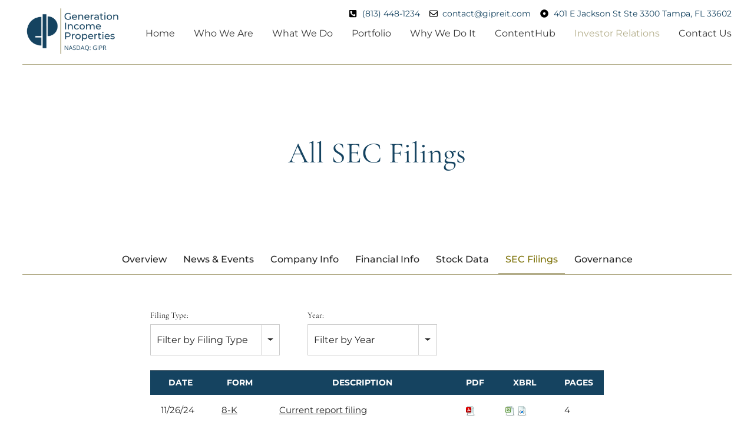

--- FILE ---
content_type: text/html; charset=UTF-8
request_url: https://ir.gipreit.com/sec-filings/all-sec-filings?page=4
body_size: 17351
content:
<!DOCTYPE html>
<html lang="en">
    <head>
        <meta http-equiv="x-ua-compatible" content="ie=edge">
        <meta charset="utf-8">
                        <link rel="alternate" type="application/rss+xml" title="Generation Income Properties, Inc. - Recent News" href="https://ir.gipreit.com/news-events/press-releases/rss" />
                
        <title>All SEC Filings :: Generation Income Properties, Inc. (GIPR)</title>
        
        <link rel="canonical" href="https://ir.gipreit.com/sec-filings/all-sec-filings?page=4">
<meta property="og:url" content="https://ir.gipreit.com/sec-filings/all-sec-filings?page=4">


<meta property="og:site_name" content="Generation Income Properties, Inc.">
<meta property="og:title" content="All SEC Filings">
<meta property="og:type" content="website">

<meta property="og:image" content="https://d1io3yog0oux5.cloudfront.net/_4f15ad0b41a1b162ac1e8a1c40618217/gipreit/db/2230/20218/social_image_resized.jpg">
<meta name="twitter:card" content="summary_large_image">




<script type="application/ld+json">
	{"@context":"http:\/\/schema.org","@type":"Corporation","name":"Generation Income Properties, Inc.","address":{"@type":"PostalAddress","streetAddress":"401 East Jackson Street Suite 3300","addressLocality":"Tampa, FL","postalCode":"33602","addressCountry":""},"legalName":"Generation Income Properties, Inc.","description":"Generation Income Properties (GIPR) is a Real Estate Investment Trust based in Tampa, Florida that specializes in acquiring a diversified portfolio of high quality single tenant properties. Our portfolio consists of office, industrial and retail assets across the United States occupied by primarily investment grade credit tenants.","tickerSymbol":": GIPR","url":"https:\/\/ir.gipreit.com","logo":"https:\/\/d1io3yog0oux5.cloudfront.net\/_4f15ad0b41a1b162ac1e8a1c40618217\/gipreit\/logo.png","image":"https:\/\/d1io3yog0oux5.cloudfront.net\/_4f15ad0b41a1b162ac1e8a1c40618217\/gipreit\/db\/2230\/20218\/social_image_resized.jpg","sameAs":[]}</script>        <meta name="viewport" content="initial-scale=1.0, width=device-width">
        
                <link rel="preconnect" href="https://d1io3yog0oux5.cloudfront.net">
        <link rel="preconnect" href="https://qmod.quotemedia.com">
        
                
                <style id="wp-emoji-styles-inline-css">
    img.wp-smiley, img.emoji {
    display: inline !important;
    border: none !important;
    box-shadow: none !important;
    height: 1em !important;
    width: 1em !important;
    margin: 0 0.07em !important;
    vertical-align: -0.1em !important;
    background: none !important;
    padding: 0 !important;
    }
</style>
<style id="classic-theme-styles-inline-css">
    /*! This file is auto-generated */
    .wp-block-button__link{color:#fff;background-color:#32373c;border-radius:9999px;box-shadow:none;text-decoration:none;padding:calc(.667em + 2px) calc(1.333em + 2px);font-size:1.125em}.wp-block-file__button{background:#32373c;color:#fff;text-decoration:none}
</style>
<style id="global-styles-inline-css">
    :root{--wp--preset--aspect-ratio--square: 1;--wp--preset--aspect-ratio--4-3: 4/3;--wp--preset--aspect-ratio--3-4: 3/4;--wp--preset--aspect-ratio--3-2: 3/2;--wp--preset--aspect-ratio--2-3: 2/3;--wp--preset--aspect-ratio--16-9: 16/9;--wp--preset--aspect-ratio--9-16: 9/16;--wp--preset--color--black: #000000;--wp--preset--color--cyan-bluish-gray: #abb8c3;--wp--preset--color--white: #ffffff;--wp--preset--color--pale-pink: #f78da7;--wp--preset--color--vivid-red: #cf2e2e;--wp--preset--color--luminous-vivid-orange: #ff6900;--wp--preset--color--luminous-vivid-amber: #fcb900;--wp--preset--color--light-green-cyan: #7bdcb5;--wp--preset--color--vivid-green-cyan: #00d084;--wp--preset--color--pale-cyan-blue: #8ed1fc;--wp--preset--color--vivid-cyan-blue: #0693e3;--wp--preset--color--vivid-purple: #9b51e0;--wp--preset--gradient--vivid-cyan-blue-to-vivid-purple: linear-gradient(135deg,rgba(6,147,227,1) 0%,rgb(155,81,224) 100%);--wp--preset--gradient--light-green-cyan-to-vivid-green-cyan: linear-gradient(135deg,rgb(122,220,180) 0%,rgb(0,208,130) 100%);--wp--preset--gradient--luminous-vivid-amber-to-luminous-vivid-orange: linear-gradient(135deg,rgba(252,185,0,1) 0%,rgba(255,105,0,1) 100%);--wp--preset--gradient--luminous-vivid-orange-to-vivid-red: linear-gradient(135deg,rgba(255,105,0,1) 0%,rgb(207,46,46) 100%);--wp--preset--gradient--very-light-gray-to-cyan-bluish-gray: linear-gradient(135deg,rgb(238,238,238) 0%,rgb(169,184,195) 100%);--wp--preset--gradient--cool-to-warm-spectrum: linear-gradient(135deg,rgb(74,234,220) 0%,rgb(151,120,209) 20%,rgb(207,42,186) 40%,rgb(238,44,130) 60%,rgb(251,105,98) 80%,rgb(254,248,76) 100%);--wp--preset--gradient--blush-light-purple: linear-gradient(135deg,rgb(255,206,236) 0%,rgb(152,150,240) 100%);--wp--preset--gradient--blush-bordeaux: linear-gradient(135deg,rgb(254,205,165) 0%,rgb(254,45,45) 50%,rgb(107,0,62) 100%);--wp--preset--gradient--luminous-dusk: linear-gradient(135deg,rgb(255,203,112) 0%,rgb(199,81,192) 50%,rgb(65,88,208) 100%);--wp--preset--gradient--pale-ocean: linear-gradient(135deg,rgb(255,245,203) 0%,rgb(182,227,212) 50%,rgb(51,167,181) 100%);--wp--preset--gradient--electric-grass: linear-gradient(135deg,rgb(202,248,128) 0%,rgb(113,206,126) 100%);--wp--preset--gradient--midnight: linear-gradient(135deg,rgb(2,3,129) 0%,rgb(40,116,252) 100%);--wp--preset--font-size--small: 13px;--wp--preset--font-size--medium: 20px;--wp--preset--font-size--large: 36px;--wp--preset--font-size--x-large: 42px;--wp--preset--spacing--20: 0.44rem;--wp--preset--spacing--30: 0.67rem;--wp--preset--spacing--40: 1rem;--wp--preset--spacing--50: 1.5rem;--wp--preset--spacing--60: 2.25rem;--wp--preset--spacing--70: 3.38rem;--wp--preset--spacing--80: 5.06rem;--wp--preset--shadow--natural: 6px 6px 9px rgba(0, 0, 0, 0.2);--wp--preset--shadow--deep: 12px 12px 50px rgba(0, 0, 0, 0.4);--wp--preset--shadow--sharp: 6px 6px 0px rgba(0, 0, 0, 0.2);--wp--preset--shadow--outlined: 6px 6px 0px -3px rgba(255, 255, 255, 1), 6px 6px rgba(0, 0, 0, 1);--wp--preset--shadow--crisp: 6px 6px 0px rgba(0, 0, 0, 1);}:where(.is-layout-flex){gap: 0.5em;}:where(.is-layout-grid){gap: 0.5em;}body .is-layout-flex{display: flex;}.is-layout-flex{flex-wrap: wrap;align-items: center;}.is-layout-flex > :is(*, div){margin: 0;}body .is-layout-grid{display: grid;}.is-layout-grid > :is(*, div){margin: 0;}:where(.wp-block-columns.is-layout-flex){gap: 2em;}:where(.wp-block-columns.is-layout-grid){gap: 2em;}:where(.wp-block-post-template.is-layout-flex){gap: 1.25em;}:where(.wp-block-post-template.is-layout-grid){gap: 1.25em;}.has-black-color{color: var(--wp--preset--color--black) !important;}.has-cyan-bluish-gray-color{color: var(--wp--preset--color--cyan-bluish-gray) !important;}.has-white-color{color: var(--wp--preset--color--white) !important;}.has-pale-pink-color{color: var(--wp--preset--color--pale-pink) !important;}.has-vivid-red-color{color: var(--wp--preset--color--vivid-red) !important;}.has-luminous-vivid-orange-color{color: var(--wp--preset--color--luminous-vivid-orange) !important;}.has-luminous-vivid-amber-color{color: var(--wp--preset--color--luminous-vivid-amber) !important;}.has-light-green-cyan-color{color: var(--wp--preset--color--light-green-cyan) !important;}.has-vivid-green-cyan-color{color: var(--wp--preset--color--vivid-green-cyan) !important;}.has-pale-cyan-blue-color{color: var(--wp--preset--color--pale-cyan-blue) !important;}.has-vivid-cyan-blue-color{color: var(--wp--preset--color--vivid-cyan-blue) !important;}.has-vivid-purple-color{color: var(--wp--preset--color--vivid-purple) !important;}.has-black-background-color{background-color: var(--wp--preset--color--black) !important;}.has-cyan-bluish-gray-background-color{background-color: var(--wp--preset--color--cyan-bluish-gray) !important;}.has-white-background-color{background-color: var(--wp--preset--color--white) !important;}.has-pale-pink-background-color{background-color: var(--wp--preset--color--pale-pink) !important;}.has-vivid-red-background-color{background-color: var(--wp--preset--color--vivid-red) !important;}.has-luminous-vivid-orange-background-color{background-color: var(--wp--preset--color--luminous-vivid-orange) !important;}.has-luminous-vivid-amber-background-color{background-color: var(--wp--preset--color--luminous-vivid-amber) !important;}.has-light-green-cyan-background-color{background-color: var(--wp--preset--color--light-green-cyan) !important;}.has-vivid-green-cyan-background-color{background-color: var(--wp--preset--color--vivid-green-cyan) !important;}.has-pale-cyan-blue-background-color{background-color: var(--wp--preset--color--pale-cyan-blue) !important;}.has-vivid-cyan-blue-background-color{background-color: var(--wp--preset--color--vivid-cyan-blue) !important;}.has-vivid-purple-background-color{background-color: var(--wp--preset--color--vivid-purple) !important;}.has-black-border-color{border-color: var(--wp--preset--color--black) !important;}.has-cyan-bluish-gray-border-color{border-color: var(--wp--preset--color--cyan-bluish-gray) !important;}.has-white-border-color{border-color: var(--wp--preset--color--white) !important;}.has-pale-pink-border-color{border-color: var(--wp--preset--color--pale-pink) !important;}.has-vivid-red-border-color{border-color: var(--wp--preset--color--vivid-red) !important;}.has-luminous-vivid-orange-border-color{border-color: var(--wp--preset--color--luminous-vivid-orange) !important;}.has-luminous-vivid-amber-border-color{border-color: var(--wp--preset--color--luminous-vivid-amber) !important;}.has-light-green-cyan-border-color{border-color: var(--wp--preset--color--light-green-cyan) !important;}.has-vivid-green-cyan-border-color{border-color: var(--wp--preset--color--vivid-green-cyan) !important;}.has-pale-cyan-blue-border-color{border-color: var(--wp--preset--color--pale-cyan-blue) !important;}.has-vivid-cyan-blue-border-color{border-color: var(--wp--preset--color--vivid-cyan-blue) !important;}.has-vivid-purple-border-color{border-color: var(--wp--preset--color--vivid-purple) !important;}.has-vivid-cyan-blue-to-vivid-purple-gradient-background{background: var(--wp--preset--gradient--vivid-cyan-blue-to-vivid-purple) !important;}.has-light-green-cyan-to-vivid-green-cyan-gradient-background{background: var(--wp--preset--gradient--light-green-cyan-to-vivid-green-cyan) !important;}.has-luminous-vivid-amber-to-luminous-vivid-orange-gradient-background{background: var(--wp--preset--gradient--luminous-vivid-amber-to-luminous-vivid-orange) !important;}.has-luminous-vivid-orange-to-vivid-red-gradient-background{background: var(--wp--preset--gradient--luminous-vivid-orange-to-vivid-red) !important;}.has-very-light-gray-to-cyan-bluish-gray-gradient-background{background: var(--wp--preset--gradient--very-light-gray-to-cyan-bluish-gray) !important;}.has-cool-to-warm-spectrum-gradient-background{background: var(--wp--preset--gradient--cool-to-warm-spectrum) !important;}.has-blush-light-purple-gradient-background{background: var(--wp--preset--gradient--blush-light-purple) !important;}.has-blush-bordeaux-gradient-background{background: var(--wp--preset--gradient--blush-bordeaux) !important;}.has-luminous-dusk-gradient-background{background: var(--wp--preset--gradient--luminous-dusk) !important;}.has-pale-ocean-gradient-background{background: var(--wp--preset--gradient--pale-ocean) !important;}.has-electric-grass-gradient-background{background: var(--wp--preset--gradient--electric-grass) !important;}.has-midnight-gradient-background{background: var(--wp--preset--gradient--midnight) !important;}.has-small-font-size{font-size: var(--wp--preset--font-size--small) !important;}.has-medium-font-size{font-size: var(--wp--preset--font-size--medium) !important;}.has-large-font-size{font-size: var(--wp--preset--font-size--large) !important;}.has-x-large-font-size{font-size: var(--wp--preset--font-size--x-large) !important;}
    :where(.wp-block-post-template.is-layout-flex){gap: 1.25em;}:where(.wp-block-post-template.is-layout-grid){gap: 1.25em;}
    :where(.wp-block-columns.is-layout-flex){gap: 2em;}:where(.wp-block-columns.is-layout-grid){gap: 2em;}
    :root :where(.wp-block-pullquote){font-size: 1.5em;line-height: 1.6;}
</style>
<link rel="stylesheet" id="mpfe_front_style-css" href="https://d1io3yog0oux5.cloudfront.net/_4f15ad0b41a1b162ac1e8a1c40618217/gipreit/files/theme/site-files/20241211/gipreit.com/wp-content/plugins/music-player-for-elementor/css/mpfe-front-style.css" media="all">
<link rel="stylesheet" id="font-awesome-5.15.1-css" href="https://d1io3yog0oux5.cloudfront.net/_4f15ad0b41a1b162ac1e8a1c40618217/gipreit/files/theme/site-files/20241211/gipreit.com/wp-content/plugins/music-player-for-elementor/assets/fontawesome-free-5.15.1/css/all.min.css" media="all">
<link rel="stylesheet" id="hello-elementor-css" href="https://d1io3yog0oux5.cloudfront.net/_4f15ad0b41a1b162ac1e8a1c40618217/gipreit/files/theme/site-files/20241211/gipreit.com/wp-content/themes/hello-elementor/style.min.css" media="all">
<link rel="stylesheet" id="hello-elementor-theme-style-css" href="https://d1io3yog0oux5.cloudfront.net/_4f15ad0b41a1b162ac1e8a1c40618217/gipreit/files/theme/site-files/20241211/gipreit.com/wp-content/themes/hello-elementor/theme.min.css" media="all">
<link rel="stylesheet" id="hello-elementor-header-footer-css" href="https://d1io3yog0oux5.cloudfront.net/_4f15ad0b41a1b162ac1e8a1c40618217/gipreit/files/theme/site-files/20241211/gipreit.com/wp-content/themes/hello-elementor/header-footer.min.css" media="all">
<link rel="stylesheet" id="elementor-frontend-css" href="https://d1io3yog0oux5.cloudfront.net/_4f15ad0b41a1b162ac1e8a1c40618217/gipreit/files/theme/site-files/20241211/gipreit.com/wp-content/plugins/elementor/assets/css/frontend.min.css" media="all">
<link rel="stylesheet" id="elementor-post-10-css" href="https://d1io3yog0oux5.cloudfront.net/_4f15ad0b41a1b162ac1e8a1c40618217/gipreit/files/theme/site-files/20241211/gipreit.com/wp-content/uploads/elementor/css/post-10.css" media="all">
<link rel="stylesheet" id="widget-image-css" href="https://d1io3yog0oux5.cloudfront.net/_4f15ad0b41a1b162ac1e8a1c40618217/gipreit/files/theme/site-files/20241211/gipreit.com/wp-content/plugins/elementor/assets/css/widget-image.min.css" media="all">
<link rel="stylesheet" id="widget-icon-list-css" href="https://d1io3yog0oux5.cloudfront.net/_4f15ad0b41a1b162ac1e8a1c40618217/gipreit/files/theme/site-files/20241211/gipreit.com/wp-content/plugins/elementor/assets/css/widget-icon-list.min.css" media="all">
<link rel="stylesheet" id="widget-nav-menu-css" href="https://d1io3yog0oux5.cloudfront.net/_4f15ad0b41a1b162ac1e8a1c40618217/gipreit/files/theme/site-files/20241211/gipreit.com/wp-content/plugins/elementor-pro/assets/css/widget-nav-menu.min.css" media="all">
<link rel="stylesheet" id="widget-divider-css" href="https://d1io3yog0oux5.cloudfront.net/_4f15ad0b41a1b162ac1e8a1c40618217/gipreit/files/theme/site-files/20241211/gipreit.com/wp-content/plugins/elementor/assets/css/widget-divider.min.css" media="all">
<link rel="stylesheet" id="widget-social-icons-css" href="https://d1io3yog0oux5.cloudfront.net/_4f15ad0b41a1b162ac1e8a1c40618217/gipreit/files/theme/site-files/20241211/gipreit.com/wp-content/plugins/elementor/assets/css/widget-social-icons.min.css" media="all">
<link rel="stylesheet" id="e-apple-webkit-css" href="https://d1io3yog0oux5.cloudfront.net/_4f15ad0b41a1b162ac1e8a1c40618217/gipreit/files/theme/site-files/20241211/gipreit.com/wp-content/plugins/elementor/assets/css/conditionals/apple-webkit.min.css" media="all">
<link rel="stylesheet" id="e-animation-slideInRight-css" href="https://d1io3yog0oux5.cloudfront.net/_4f15ad0b41a1b162ac1e8a1c40618217/gipreit/files/theme/site-files/20241211/gipreit.com/wp-content/plugins/elementor/assets/lib/animations/styles/slideInRight.min.css" media="all">
<link rel="stylesheet" id="widget-off-canvas-css" href="https://d1io3yog0oux5.cloudfront.net/_4f15ad0b41a1b162ac1e8a1c40618217/gipreit/files/theme/site-files/20241211/gipreit.com/wp-content/plugins/elementor-pro/assets/css/widget-off-canvas.min.css" media="all">
<link rel="stylesheet" id="widget-share-buttons-css" href="https://d1io3yog0oux5.cloudfront.net/_4f15ad0b41a1b162ac1e8a1c40618217/gipreit/files/theme/site-files/20241211/gipreit.com/wp-content/plugins/elementor-pro/assets/css/widget-share-buttons.min.css" media="all">
<link rel="stylesheet" id="widget-heading-css" href="https://d1io3yog0oux5.cloudfront.net/_4f15ad0b41a1b162ac1e8a1c40618217/gipreit/files/theme/site-files/20241211/gipreit.com/wp-content/plugins/elementor/assets/css/widget-heading.min.css" media="all">
<link rel="stylesheet" id="swiper-css" href="https://d1io3yog0oux5.cloudfront.net/_4f15ad0b41a1b162ac1e8a1c40618217/gipreit/files/theme/site-files/20241211/gipreit.com/wp-content/plugins/elementor/assets/lib/swiper/v8/css/swiper.min.css" media="all">
<link rel="stylesheet" id="e-swiper-css" href="https://d1io3yog0oux5.cloudfront.net/_4f15ad0b41a1b162ac1e8a1c40618217/gipreit/files/theme/site-files/20241211/gipreit.com/wp-content/plugins/elementor/assets/css/conditionals/e-swiper.min.css" media="all">
<link rel="stylesheet" id="e-popup-style-css" href="https://d1io3yog0oux5.cloudfront.net/_4f15ad0b41a1b162ac1e8a1c40618217/gipreit/files/theme/site-files/20241211/gipreit.com/wp-content/plugins/elementor-pro/assets/css/conditionals/popup.min.css" media="all">
<link rel="stylesheet" id="widget-text-editor-css" href="https://d1io3yog0oux5.cloudfront.net/_4f15ad0b41a1b162ac1e8a1c40618217/gipreit/files/theme/site-files/20241211/gipreit.com/wp-content/plugins/elementor/assets/css/widget-text-editor.min.css" media="all">
<link rel="stylesheet" id="elementor-post-742-css" href="https://d1io3yog0oux5.cloudfront.net/_4f15ad0b41a1b162ac1e8a1c40618217/gipreit/files/theme/site-files/20241211/gipreit.com/wp-content/uploads/elementor/css/post-742.css" media="all">
<link rel="stylesheet" id="elementor-post-12-css" href="https://d1io3yog0oux5.cloudfront.net/_4f15ad0b41a1b162ac1e8a1c40618217/gipreit/files/theme/site-files/20241211/gipreit.com/wp-content/uploads/elementor/css/post-12.css" media="all">
<link rel="stylesheet" id="elementor-post-64-css" href="https://d1io3yog0oux5.cloudfront.net/_4f15ad0b41a1b162ac1e8a1c40618217/gipreit/files/theme/site-files/20241211/gipreit.com/wp-content/uploads/elementor/css/post-64.css" media="all">
<link rel="stylesheet" id="pojo-a11y-css" href="https://d1io3yog0oux5.cloudfront.net/_4f15ad0b41a1b162ac1e8a1c40618217/gipreit/files/theme/site-files/20241211/gipreit.com/wp-content/plugins/pojo-accessibility/assets/css/style.min.css" media="all">
<link rel="stylesheet" id="google-fonts-1-css" href="https://d1io3yog0oux5.cloudfront.net/_4f15ad0b41a1b162ac1e8a1c40618217/gipreit/files/theme/site-files/20241211/fonts.googleapis.com/css" media="all">
<style type="text/css">
    #pojo-a11y-toolbar .pojo-a11y-toolbar-toggle a{ background-color: #154360;	color: #ffffff;}
    #pojo-a11y-toolbar .pojo-a11y-toolbar-overlay, #pojo-a11y-toolbar .pojo-a11y-toolbar-overlay ul.pojo-a11y-toolbar-items.pojo-a11y-links{ border-color: #154360;}
    body.pojo-a11y-focusable a:focus{ outline-style: solid !important;	outline-width: 1px !important;	outline-color: #FF0000 !important;}
    #pojo-a11y-toolbar{ top: 200px !important;}
    #pojo-a11y-toolbar .pojo-a11y-toolbar-overlay{ background-color: #ffffff;}
    #pojo-a11y-toolbar .pojo-a11y-toolbar-overlay ul.pojo-a11y-toolbar-items li.pojo-a11y-toolbar-item a, #pojo-a11y-toolbar .pojo-a11y-toolbar-overlay p.pojo-a11y-toolbar-title{ color: #333333;}
    #pojo-a11y-toolbar .pojo-a11y-toolbar-overlay ul.pojo-a11y-toolbar-items li.pojo-a11y-toolbar-item a.active{ background-color: #4054b2;	color: #ffffff;}
    @media (max-width: 767px) { #pojo-a11y-toolbar { top: 112px !important; } }
</style>        
                            <link href="https://d1io3yog0oux5.cloudfront.net/_4f15ad0b41a1b162ac1e8a1c40618217/gipreit/files/theme/css/ir.stockpr.css" rel="stylesheet" media="screen" />
                    <link rel="stylesheet" href="https://d1io3yog0oux5.cloudfront.net/_4f15ad0b41a1b162ac1e8a1c40618217/gipreit/files/theme/css/style.css">
                
                
<script src="https://d1io3yog0oux5.cloudfront.net/_4f15ad0b41a1b162ac1e8a1c40618217/gipreit/files/theme/site-files/20241211/gipreit.com/wp-includes/js/jquery/jquery.min.js" id="jquery-core-js"></script>
<script src="https://d1io3yog0oux5.cloudfront.net/_4f15ad0b41a1b162ac1e8a1c40618217/gipreit/files/theme/site-files/20241211/gipreit.com/wp-includes/js/jquery/jquery-migrate.min.js" id="jquery-migrate-js"></script>
        
                <link rel="icon" type="image/png" href="https://d1io3yog0oux5.cloudfront.net/_4f15ad0b41a1b162ac1e8a1c40618217/gipreit/files/theme/images/favicons/favicon-96x96.png" sizes="96x96" />
        <link rel="icon" type="image/svg+xml" href="https://d1io3yog0oux5.cloudfront.net/_4f15ad0b41a1b162ac1e8a1c40618217/gipreit/files/theme/images/favicons/favicon.svg" />
        <link rel="shortcut icon" href="https://d1io3yog0oux5.cloudfront.net/_4f15ad0b41a1b162ac1e8a1c40618217/gipreit/files/theme/images/favicons/favicon.ico" />
        <link rel="apple-touch-icon" sizes="180x180" href="https://d1io3yog0oux5.cloudfront.net/_4f15ad0b41a1b162ac1e8a1c40618217/gipreit/files/theme/images/favicons/apple-touch-icon.png" />
        <link rel="manifest" href="https://d1io3yog0oux5.cloudfront.net/_4f15ad0b41a1b162ac1e8a1c40618217/gipreit/files/theme/images/favicons/site.webmanifest" />
        <meta name="theme-color" content="#ffffff">  
            </head>
        <body class="page-template-default page page-id-5759 wp-custom-logo elementor-default elementor-template-full-width elementor-kit-3849 elementor-page elementor-page-5759 107632 page-type-sec-filings ir has-sub-nav">
        <div class="general-wrapper">
            <div class="eq-container">
    
</div>
<a class="skip-link screen-reader-text" href="#content">Skip to content</a>
<div data-elementor-type="header" data-elementor-id="12" class="elementor elementor-12 elementor-location-header" data-elementor-post-type="elementor_library">
    <div class="elementor-element elementor-element-5abb55e e-con-full elementor-hidden-mobile e-flex e-con e-parent" data-id="5abb55e" data-element_type="container" data-settings='{"background_background":"classic","sticky":"top","sticky_on":["desktop","tablet"],"sticky_effects_offset":20,"sticky_offset":0,"sticky_anchor_link_offset":0}'>
        <div class="elementor-element elementor-element-b7fb8e4 e-con-full e-flex e-con e-child" data-id="b7fb8e4" data-element_type="container">
            <div class="elementor-element elementor-element-c4879e2 e-con-full e-flex e-con e-child" data-id="c4879e2" data-element_type="container">
                <div class="elementor-element elementor-element-77516b7 l-logo elementor-widget elementor-widget-image" data-id="77516b7" data-element_type="widget" data-widget_type="image.default">
                    <div class="elementor-widget-container">
                        <a href="https://gipreit.com">
                        <img width="500" height="238" src="https://d1io3yog0oux5.cloudfront.net/_4f15ad0b41a1b162ac1e8a1c40618217/gipreit/files/theme/site-files/20241211/gipreit.com/wp-content/uploads/2024/11/Generation-Income-Properties-Logo-2024.png" class="attachment-full size-full wp-image-370" alt="" srcset="https://d1io3yog0oux5.cloudfront.net/_4f15ad0b41a1b162ac1e8a1c40618217/gipreit/files/theme/site-files/20241211/gipreit.com/wp-content/uploads/2024/11/Generation-Income-Properties-Logo-2024.png 500w, https://d1io3yog0oux5.cloudfront.net/_4f15ad0b41a1b162ac1e8a1c40618217/gipreit/files/theme/site-files/20241211/gipreit.com/wp-content/uploads/2024/11/Generation-Income-Properties-Logo-2024-300x143.png 300w" sizes="(max-width: 500px) 100vw, 500px">								</a>
                    </div>
                </div>
                <div class="elementor-element elementor-element-0640336 d-logo elementor-widget elementor-widget-image" data-id="0640336" data-element_type="widget" data-widget_type="image.default">
                    <div class="elementor-widget-container">
                        <a href="https://gipreit.com">
                        <img width="500" height="238" src="https://d1io3yog0oux5.cloudfront.net/_4f15ad0b41a1b162ac1e8a1c40618217/gipreit/files/theme/site-files/20241211/gipreit.com/wp-content/uploads/2024/11/Generation-Income-Properties-Logo-2024.png" class="attachment-full size-full wp-image-370" alt="" srcset="https://d1io3yog0oux5.cloudfront.net/_4f15ad0b41a1b162ac1e8a1c40618217/gipreit/files/theme/site-files/20241211/gipreit.com/wp-content/uploads/2024/11/Generation-Income-Properties-Logo-2024.png 500w, https://d1io3yog0oux5.cloudfront.net/_4f15ad0b41a1b162ac1e8a1c40618217/gipreit/files/theme/site-files/20241211/gipreit.com/wp-content/uploads/2024/11/Generation-Income-Properties-Logo-2024-300x143.png 300w" sizes="(max-width: 500px) 100vw, 500px">								</a>
                    </div>
                </div>
            </div>
            <div class="elementor-element elementor-element-222946a e-con-full e-flex e-con e-child" data-id="222946a" data-element_type="container">
                <div class="elementor-element elementor-element-5fcd622 elementor-icon-list--layout-inline elementor-align-right elementor-list-item-link-full_width elementor-widget elementor-widget-icon-list" data-id="5fcd622" data-element_type="widget" data-widget_type="icon-list.default">
                    <div class="elementor-widget-container">
                        <ul class="elementor-icon-list-items elementor-inline-items">
                            <li class="elementor-icon-list-item elementor-inline-item">
                                <a href="tel:8134481234">
                                    <span class="elementor-icon-list-icon">
                                        <svg aria-hidden="true" class="e-font-icon-svg e-fas-phone-square-alt" viewbox="0 0 448 512" xmlns="http://www.w3.org/2000/svg">
                                            <path d="M400 32H48A48 48 0 0 0 0 80v352a48 48 0 0 0 48 48h352a48 48 0 0 0 48-48V80a48 48 0 0 0-48-48zm-16.39 307.37l-15 65A15 15 0 0 1 354 416C194 416 64 286.29 64 126a15.7 15.7 0 0 1 11.63-14.61l65-15A18.23 18.23 0 0 1 144 96a16.27 16.27 0 0 1 13.79 9.09l30 70A17.9 17.9 0 0 1 189 181a17 17 0 0 1-5.5 11.61l-37.89 31a231.91 231.91 0 0 0 110.78 110.78l31-37.89A17 17 0 0 1 299 291a17.85 17.85 0 0 1 5.91 1.21l70 30A16.25 16.25 0 0 1 384 336a17.41 17.41 0 0 1-.39 3.37z"></path>
                                        </svg>
                                    </span>
                                    <span class="elementor-icon-list-text">(813) 448-1234</span>
                                </a>
                            </li>
                            <li class="elementor-icon-list-item elementor-inline-item">
                                <a href="mailto:%20contact@gipreit.com">
                                    <span class="elementor-icon-list-icon">
                                        <svg aria-hidden="true" class="e-font-icon-svg e-far-envelope" viewbox="0 0 512 512" xmlns="http://www.w3.org/2000/svg">
                                            <path d="M464 64H48C21.49 64 0 85.49 0 112v288c0 26.51 21.49 48 48 48h416c26.51 0 48-21.49 48-48V112c0-26.51-21.49-48-48-48zm0 48v40.805c-22.422 18.259-58.168 46.651-134.587 106.49-16.841 13.247-50.201 45.072-73.413 44.701-23.208.375-56.579-31.459-73.413-44.701C106.18 199.465 70.425 171.067 48 152.805V112h416zM48 400V214.398c22.914 18.251 55.409 43.862 104.938 82.646 21.857 17.205 60.134 55.186 103.062 54.955 42.717.231 80.509-37.199 103.053-54.947 49.528-38.783 82.032-64.401 104.947-82.653V400H48z"></path>
                                        </svg>
                                    </span>
                                    <span class="elementor-icon-list-text"> contact@gipreit.com</span>
                                </a>
                            </li>
                            <li class="elementor-icon-list-item elementor-inline-item">
                                <a href="https://goo.gl/maps/9Kqqw3k6SsyytwVW8" target="_blank">
                                    <span class="elementor-icon-list-icon">
                                        <svg aria-hidden="true" class="e-font-icon-svg e-fas-dot-circle" viewbox="0 0 512 512" xmlns="http://www.w3.org/2000/svg">
                                            <path d="M256 8C119.033 8 8 119.033 8 256s111.033 248 248 248 248-111.033 248-248S392.967 8 256 8zm80 248c0 44.112-35.888 80-80 80s-80-35.888-80-80 35.888-80 80-80 80 35.888 80 80z"></path>
                                        </svg>
                                    </span>
                                    <span class="elementor-icon-list-text"> 401 E Jackson St Ste 3300 Tampa, FL 33602</span>
                                </a>
                            </li>
                        </ul>
                    </div>
                </div>
                <div class="elementor-element elementor-element-06b7a01 elementor-nav-menu__align-end elementor-nav-menu--dropdown-none elementor-widget elementor-widget-nav-menu" data-id="06b7a01" data-element_type="widget" data-settings='{"layout":"horizontal","submenu_icon":{"value":"&lt;svg class=\"e-font-icon-svg e-fas-caret-down\" viewBox=\"0 0 320 512\" xmlns=\"http:\/\/www.w3.org\/2000\/svg\"&gt;&lt;path d=\"M31.3 192h257.3c17.8 0 26.7 21.5 14.1 34.1L174.1 354.8c-7.8 7.8-20.5 7.8-28.3 0L17.2 226.1C4.6 213.5 13.5 192 31.3 192z\"&gt;&lt;\/path&gt;&lt;\/svg&gt;","library":"fa-solid"}}' data-widget_type="nav-menu.default">
                    <div class="elementor-widget-container">
                        <nav aria-label="Menu" class="elementor-nav-menu--main elementor-nav-menu__container elementor-nav-menu--layout-horizontal e--pointer-none">
                            <ul id="menu-1-06b7a01" class="elementor-nav-menu">
                                <li class="menu-item menu-item-type-post_type menu-item-object-page menu-item-home menu-item-80"><a href="https://gipreit.com" class="elementor-item">Home</a></li>
                                <li class="menu-item menu-item-type-custom menu-item-object-custom menu-item-has-children menu-item-17">
                                    <a class="elementor-item">Who We Are</a>
                                    <ul class="sub-menu elementor-nav-menu--dropdown">
                                        <li class="menu-item menu-item-type-post_type menu-item-object-page menu-item-81"><a href="https://gipreit.com/about/" class="elementor-sub-item">About</a></li>
                                        <li class="menu-item menu-item-type-post_type menu-item-object-page menu-item-118"><a href="https://gipreit.com/our-team/" class="elementor-sub-item">Our Team</a></li>
                                        <li class="menu-item menu-item-type-custom menu-item-object-custom menu-item-119"><a href="https://gipreit.com/our-team/#board" class="elementor-sub-item elementor-item-anchor">Our Board</a></li>
                                    </ul>
                                </li>
                                <li class="menu-item menu-item-type-post_type menu-item-object-page menu-item-133"><a href="https://gipreit.com/what-we-do/" class="elementor-item">What We Do</a></li>
                                <li class="menu-item menu-item-type-post_type menu-item-object-page menu-item-207"><a href="https://gipreit.com/portfolio/" class="elementor-item">Portfolio</a></li>
                                <li class="menu-item menu-item-type-post_type menu-item-object-page menu-item-237"><a href="https://gipreit.com/why-we-do-it/" class="elementor-item">Why We Do It</a></li>
                                <li class="menu-item menu-item-type-custom menu-item-object-custom menu-item-has-children menu-item-21">
                                    <a class="elementor-item">ContentHub</a>
                                    <ul class="sub-menu elementor-nav-menu--dropdown">
                                        <li class="menu-item menu-item-type-post_type menu-item-object-page menu-item-279"><a href="https://gipreit.com/our-podcast/" class="elementor-sub-item">Our Podcast</a></li>
                                        <li class="menu-item menu-item-type-post_type menu-item-object-page menu-item-334"><a href="https://gipreit.com/our-videos/" class="elementor-sub-item">Our Videos</a></li>
                                        <li class="menu-item menu-item-type-post_type menu-item-object-page menu-item-476"><a href="https://gipreit.com/our-case-studies/" class="elementor-sub-item">Our Case Studies</a></li>
                                    </ul>
                                </li>
                                <li class="menu-item menu-item-type-custom menu-item-object-custom menu-item-22"><a target="_blank" href="https://ir.gipreit.com" class="elementor-item elementor-item-active">Investor Relations</a></li>
                                <li class="menu-item menu-item-type-custom menu-item-object-custom menu-item-23"><a href="https://gipreit.com/Contact" class="elementor-item">Contact Us</a></li>
                            </ul>
                        </nav>
                        <nav class="elementor-nav-menu--dropdown elementor-nav-menu__container" aria-hidden="true">
                            <ul id="menu-2-06b7a01" class="elementor-nav-menu">
                                <li class="menu-item menu-item-type-post_type menu-item-object-page menu-item-home menu-item-80"><a href="https://gipreit.com" class="elementor-item" tabindex="-1">Home</a></li>
                                <li class="menu-item menu-item-type-custom menu-item-object-custom menu-item-has-children menu-item-17">
                                    <a class="elementor-item" tabindex="-1">Who We Are</a>
                                    <ul class="sub-menu elementor-nav-menu--dropdown">
                                        <li class="menu-item menu-item-type-post_type menu-item-object-page menu-item-81"><a href="https://gipreit.com/about/" class="elementor-sub-item" tabindex="-1">About</a></li>
                                        <li class="menu-item menu-item-type-post_type menu-item-object-page menu-item-118"><a href="https://gipreit.com/our-team/" class="elementor-sub-item" tabindex="-1">Our Team</a></li>
                                        <li class="menu-item menu-item-type-custom menu-item-object-custom menu-item-119"><a href="https://gipreit.com/our-team/#board" class="elementor-sub-item elementor-item-anchor" tabindex="-1">Our Board</a></li>
                                    </ul>
                                </li>
                                <li class="menu-item menu-item-type-post_type menu-item-object-page menu-item-133"><a href="https://gipreit.com/what-we-do/" class="elementor-item" tabindex="-1">What We Do</a></li>
                                <li class="menu-item menu-item-type-post_type menu-item-object-page menu-item-207"><a href="https://gipreit.com/portfolio/" class="elementor-item" tabindex="-1">Portfolio</a></li>
                                <li class="menu-item menu-item-type-post_type menu-item-object-page menu-item-237"><a href="https://gipreit.com/why-we-do-it/" class="elementor-item" tabindex="-1">Why We Do It</a></li>
                                <li class="menu-item menu-item-type-custom menu-item-object-custom menu-item-has-children menu-item-21">
                                    <a class="elementor-item" tabindex="-1">ContentHub</a>
                                    <ul class="sub-menu elementor-nav-menu--dropdown">
                                        <li class="menu-item menu-item-type-post_type menu-item-object-page menu-item-279"><a href="https://gipreit.com/our-podcast/" class="elementor-sub-item" tabindex="-1">Our Podcast</a></li>
                                        <li class="menu-item menu-item-type-post_type menu-item-object-page menu-item-334"><a href="https://gipreit.com/our-videos/" class="elementor-sub-item" tabindex="-1">Our Videos</a></li>
                                        <li class="menu-item menu-item-type-post_type menu-item-object-page menu-item-476"><a href="https://gipreit.com/our-case-studies/" class="elementor-sub-item" tabindex="-1">Our Case Studies</a></li>
                                    </ul>
                                </li>
                                <li class="menu-item menu-item-type-custom menu-item-object-custom menu-item-22"><a target="_blank" href="https://ir.gipreit.com" class="elementor-item elementor-item-active" tabindex="-1">Investor Relations</a></li>
                                <li class="menu-item menu-item-type-custom menu-item-object-custom menu-item-23"><a href="https://gipreit.com/Contact" class="elementor-item" tabindex="-1">Contact Us</a></li>
                            </ul>
                        </nav>
                    </div>
                </div>
            </div>
        </div>
        <div class="elementor-element elementor-element-190c856 elementor-widget-divider--view-line elementor-widget elementor-widget-divider" data-id="190c856" data-element_type="widget" data-widget_type="divider.default">
            <div class="elementor-widget-container">
                <div class="elementor-divider">
                    <span class="elementor-divider-separator">
                    </span>
                </div>
            </div>
        </div>
    </div>
    <div class="elementor-element elementor-element-b3c3690 elementor-hidden-desktop elementor-hidden-tablet e-flex e-con-boxed e-con e-parent" data-id="b3c3690" data-element_type="container" data-settings='{"background_background":"classic","sticky":"top","sticky_on":["mobile"],"sticky_offset":0,"sticky_effects_offset":0,"sticky_anchor_link_offset":0}'>
        <div class="e-con-inner">
            <div class="elementor-element elementor-element-b7b35a0 elementor-widget elementor-widget-off-canvas" data-id="b7b35a0" data-element_type="widget" data-settings='{"entrance_animation_mobile":"slideInRight","exit_animation_mobile":"slideInRight","prevent_scroll":"yes"}' data-widget_type="off-canvas.default">
                <div class="elementor-widget-container">
                    <div id="off-canvas-b7b35a0" class="e-off-canvas" role="dialog" aria-hidden="true" aria-label="Off-Canvas Mobile" aria-modal="true" inert="" data-delay-child-handlers="true">
                        <div class="e-off-canvas__overlay"></div>
                        <div class="e-off-canvas__main">
                            <div class="e-off-canvas__content">
                                <div class="elementor-element elementor-element-1fb3629 e-con-full e-flex e-con e-child" data-id="1fb3629" data-element_type="container">
                                    <div class="elementor-element elementor-element-9809c5c elementor-view-default elementor-widget elementor-widget-icon" data-id="9809c5c" data-element_type="widget" data-widget_type="icon.default">
                                        <div class="elementor-widget-container">
                                            <div class="elementor-icon-wrapper">
                                                <a class="elementor-icon" href="#elementor-action%3Aaction%3Doff_canvas%3Aclose%26settings%3DeyJpZCI6ImI3YjM1YTAiLCJkaXNwbGF5TW9kZSI6ImNsb3NlIn0%3D">
                                                    <svg aria-hidden="true" class="e-font-icon-svg e-fas-times" viewbox="0 0 352 512" xmlns="http://www.w3.org/2000/svg">
                                                        <path d="M242.72 256l100.07-100.07c12.28-12.28 12.28-32.19 0-44.48l-22.24-22.24c-12.28-12.28-32.19-12.28-44.48 0L176 189.28 75.93 89.21c-12.28-12.28-32.19-12.28-44.48 0L9.21 111.45c-12.28 12.28-12.28 32.19 0 44.48L109.28 256 9.21 356.07c-12.28 12.28-12.28 32.19 0 44.48l22.24 22.24c12.28 12.28 32.2 12.28 44.48 0L176 322.72l100.07 100.07c12.28 12.28 32.2 12.28 44.48 0l22.24-22.24c12.28-12.28 12.28-32.19 0-44.48L242.72 256z"></path>
                                                    </svg>
                                                </a>
                                            </div>
                                        </div>
                                    </div>
                                    <div class="elementor-element elementor-element-de7f978 elementor-widget elementor-widget-image" data-id="de7f978" data-element_type="widget" data-widget_type="image.default">
                                        <div class="elementor-widget-container">
                                            <a href="https://gipreit.com">
                                            <img width="500" height="238" src="https://d1io3yog0oux5.cloudfront.net/_4f15ad0b41a1b162ac1e8a1c40618217/gipreit/files/theme/site-files/20241211/gipreit.com/wp-content/uploads/2024/11/Generation-Income-Properties-Logo-2024.png" class="attachment-full size-full wp-image-370" alt="" srcset="https://d1io3yog0oux5.cloudfront.net/_4f15ad0b41a1b162ac1e8a1c40618217/gipreit/files/theme/site-files/20241211/gipreit.com/wp-content/uploads/2024/11/Generation-Income-Properties-Logo-2024.png 500w, ../wp-content/uploads/2024/11/Generation-Income-Properties-Logo-2024-300x143.png 300w" sizes="(max-width: 500px) 100vw, 500px">								</a>
                                        </div>
                                    </div>
                                    <div class="elementor-element elementor-element-c68ed20 elementor-widget elementor-widget-nav-menu" data-id="c68ed20" data-element_type="widget" data-settings='{"layout":"dropdown","submenu_icon":{"value":"&lt;svg class=\"e-font-icon-svg e-fas-caret-down\" viewBox=\"0 0 320 512\" xmlns=\"http:\/\/www.w3.org\/2000\/svg\"&gt;&lt;path d=\"M31.3 192h257.3c17.8 0 26.7 21.5 14.1 34.1L174.1 354.8c-7.8 7.8-20.5 7.8-28.3 0L17.2 226.1C4.6 213.5 13.5 192 31.3 192z\"&gt;&lt;\/path&gt;&lt;\/svg&gt;","library":"fa-solid"}}' data-widget_type="nav-menu.default">
                                        <div class="elementor-widget-container">
                                            <nav class="elementor-nav-menu--dropdown elementor-nav-menu__container" aria-hidden="true">
                                                <ul id="menu-2-c68ed20" class="elementor-nav-menu">
                                                    <li class="menu-item menu-item-type-post_type menu-item-object-page menu-item-home menu-item-80"><a href="https://gipreit.com" class="elementor-item" tabindex="-1">Home</a></li>
                                                    <li class="menu-item menu-item-type-custom menu-item-object-custom menu-item-has-children menu-item-17">
                                                        <a class="elementor-item" tabindex="-1">Who We Are</a>
                                                        <ul class="sub-menu elementor-nav-menu--dropdown">
                                                            <li class="menu-item menu-item-type-post_type menu-item-object-page menu-item-81"><a href="https://gipreit.com/about/" class="elementor-sub-item" tabindex="-1">About</a></li>
                                                            <li class="menu-item menu-item-type-post_type menu-item-object-page menu-item-118"><a href="https://gipreit.com/our-team/" class="elementor-sub-item" tabindex="-1">Our Team</a></li>
                                                            <li class="menu-item menu-item-type-custom menu-item-object-custom menu-item-119"><a href="https://gipreit.com/our-team/#board" class="elementor-sub-item elementor-item-anchor" tabindex="-1">Our Board</a></li>
                                                        </ul>
                                                    </li>
                                                    <li class="menu-item menu-item-type-post_type menu-item-object-page menu-item-133"><a href="https://gipreit.com/what-we-do/" class="elementor-item" tabindex="-1">What We Do</a></li>
                                                    <li class="menu-item menu-item-type-post_type menu-item-object-page menu-item-207"><a href="https://gipreit.com/portfolio/" class="elementor-item" tabindex="-1">Portfolio</a></li>
                                                    <li class="menu-item menu-item-type-post_type menu-item-object-page menu-item-237"><a href="https://gipreit.com/why-we-do-it/" class="elementor-item" tabindex="-1">Why We Do It</a></li>
                                                    <li class="menu-item menu-item-type-custom menu-item-object-custom menu-item-has-children menu-item-21">
                                                        <a class="elementor-item" tabindex="-1">ContentHub</a>
                                                        <ul class="sub-menu elementor-nav-menu--dropdown">
                                                            <li class="menu-item menu-item-type-post_type menu-item-object-page menu-item-279"><a href="https://gipreit.com/our-podcast/" class="elementor-sub-item" tabindex="-1">Our Podcast</a></li>
                                                            <li class="menu-item menu-item-type-post_type menu-item-object-page menu-item-334"><a href="https://gipreit.com/our-videos/" class="elementor-sub-item" tabindex="-1">Our Videos</a></li>
                                                            <li class="menu-item menu-item-type-post_type menu-item-object-page menu-item-476"><a href="https://gipreit.com/our-case-studies/" class="elementor-sub-item" tabindex="-1">Our Case Studies</a></li>
                                                        </ul>
                                                    </li>
                                                    <li class="menu-item menu-item-type-custom menu-item-object-custom menu-item-22"><a target="_blank" href="https://ir.gipreit.com" class="elementor-item elementor-item-active" tabindex="-1">Investor Relations</a></li>
                                                    <li class="menu-item menu-item-type-custom menu-item-object-custom menu-item-23"><a href="https://gipreit.com/Contact" class="elementor-item" tabindex="-1">Contact Us</a></li>
                                                </ul>
                                            </nav>
                                        </div>
                                    </div>
                                    <div class="elementor-element elementor-element-6601802 e-grid-align-mobile-center elementor-shape-rounded elementor-grid-0 elementor-widget elementor-widget-social-icons" data-id="6601802" data-element_type="widget" data-widget_type="social-icons.default">
                                        <div class="elementor-widget-container">
                                            <div class="elementor-social-icons-wrapper elementor-grid">
                                                <span class="elementor-grid-item">
                                                    <a class="elementor-icon elementor-social-icon elementor-social-icon-x-twitter elementor-repeater-item-840762e" href="https://twitter.com/GenerationInco1" target="_blank">
                                                        <span class="elementor-screen-only">X-twitter</span>
                                                        <svg class="e-font-icon-svg e-fab-x-twitter" viewbox="0 0 512 512" xmlns="http://www.w3.org/2000/svg">
                                                            <path d="M389.2 48h70.6L305.6 224.2 487 464H345L233.7 318.6 106.5 464H35.8L200.7 275.5 26.8 48H172.4L272.9 180.9 389.2 48zM364.4 421.8h39.1L151.1 88h-42L364.4 421.8z"></path>
                                                        </svg>
                                                    </a>
                                                </span>
                                                <span class="elementor-grid-item">
                                                    <a class="elementor-icon elementor-social-icon elementor-social-icon-linkedin elementor-repeater-item-c427446" href="https://www.linkedin.com/company/generation-income-properties" target="_blank">
                                                        <span class="elementor-screen-only">Linkedin</span>
                                                        <svg class="e-font-icon-svg e-fab-linkedin" viewbox="0 0 448 512" xmlns="http://www.w3.org/2000/svg">
                                                            <path d="M416 32H31.9C14.3 32 0 46.5 0 64.3v383.4C0 465.5 14.3 480 31.9 480H416c17.6 0 32-14.5 32-32.3V64.3c0-17.8-14.4-32.3-32-32.3zM135.4 416H69V202.2h66.5V416zm-33.2-243c-21.3 0-38.5-17.3-38.5-38.5S80.9 96 102.2 96c21.2 0 38.5 17.3 38.5 38.5 0 21.3-17.2 38.5-38.5 38.5zm282.1 243h-66.4V312c0-24.8-.5-56.7-34.5-56.7-34.6 0-39.9 27-39.9 54.9V416h-66.4V202.2h63.7v29.2h.9c8.9-16.8 30.6-34.5 62.9-34.5 67.2 0 79.7 44.3 79.7 101.9V416z"></path>
                                                        </svg>
                                                    </a>
                                                </span>
                                                <span class="elementor-grid-item">
                                                    <a class="elementor-icon elementor-social-icon elementor-social-icon-youtube elementor-repeater-item-0a68346" href="https://www.youtube.com/@GenerationIncomeProperties" target="_blank">
                                                        <span class="elementor-screen-only">Youtube</span>
                                                        <svg class="e-font-icon-svg e-fab-youtube" viewbox="0 0 576 512" xmlns="http://www.w3.org/2000/svg">
                                                            <path d="M549.655 124.083c-6.281-23.65-24.787-42.276-48.284-48.597C458.781 64 288 64 288 64S117.22 64 74.629 75.486c-23.497 6.322-42.003 24.947-48.284 48.597-11.412 42.867-11.412 132.305-11.412 132.305s0 89.438 11.412 132.305c6.281 23.65 24.787 41.5 48.284 47.821C117.22 448 288 448 288 448s170.78 0 213.371-11.486c23.497-6.321 42.003-24.171 48.284-47.821 11.412-42.867 11.412-132.305 11.412-132.305s0-89.438-11.412-132.305zm-317.51 213.508V175.185l142.739 81.205-142.739 81.201z"></path>
                                                        </svg>
                                                    </a>
                                                </span>
                                            </div>
                                        </div>
                                    </div>
                                </div>
                            </div>
                        </div>
                    </div>
                </div>
            </div>
            <div class="elementor-element elementor-element-f1e56b7 e-con-full e-flex e-con e-child" data-id="f1e56b7" data-element_type="container">
                <div class="elementor-element elementor-element-745e1bb elementor-widget elementor-widget-image" data-id="745e1bb" data-element_type="widget" data-widget_type="image.default">
                    <div class="elementor-widget-container">
                        <a href="https://gipreit.com">
                        <img width="500" height="238" src="https://d1io3yog0oux5.cloudfront.net/_4f15ad0b41a1b162ac1e8a1c40618217/gipreit/files/theme/site-files/20241211/gipreit.com/wp-content/uploads/2024/11/Generation-Income-Properties-Logo-2024.png" class="attachment-large size-large wp-image-370" alt="" srcset="https://d1io3yog0oux5.cloudfront.net/_4f15ad0b41a1b162ac1e8a1c40618217/gipreit/files/theme/site-files/20241211/gipreit.com/wp-content/uploads/2024/11/Generation-Income-Properties-Logo-2024.png 500w, ../wp-content/uploads/2024/11/Generation-Income-Properties-Logo-2024-300x143.png 300w" sizes="(max-width: 500px) 100vw, 500px">								</a>
                    </div>
                </div>
            </div>
            <div class="elementor-element elementor-element-8a486d9 e-con-full e-flex e-con e-child" data-id="8a486d9" data-element_type="container">
                <div class="elementor-element elementor-element-0d7151e elementor-view-default elementor-widget elementor-widget-icon" data-id="0d7151e" data-element_type="widget" data-widget_type="icon.default">
                    <div class="elementor-widget-container">
                        <div class="elementor-icon-wrapper">
                            <a class="elementor-icon" href="#elementor-action%3Aaction%3Doff_canvas%3Atoggle%26settings%3DeyJpZCI6ImI3YjM1YTAiLCJkaXNwbGF5TW9kZSI6InRvZ2dsZSJ9">
                                <svg aria-hidden="true" class="e-font-icon-svg e-fas-align-right" viewbox="0 0 448 512" xmlns="http://www.w3.org/2000/svg">
                                    <path d="M16 224h416a16 16 0 0 0 16-16v-32a16 16 0 0 0-16-16H16a16 16 0 0 0-16 16v32a16 16 0 0 0 16 16zm416 192H16a16 16 0 0 0-16 16v32a16 16 0 0 0 16 16h416a16 16 0 0 0 16-16v-32a16 16 0 0 0-16-16zm3.17-384H172.83A12.82 12.82 0 0 0 160 44.83v38.34A12.82 12.82 0 0 0 172.83 96h262.34A12.82 12.82 0 0 0 448 83.17V44.83A12.82 12.82 0 0 0 435.17 32zm0 256H172.83A12.82 12.82 0 0 0 160 300.83v38.34A12.82 12.82 0 0 0 172.83 352h262.34A12.82 12.82 0 0 0 448 339.17v-38.34A12.82 12.82 0 0 0 435.17 288z"></path>
                                </svg>
                            </a>
                        </div>
                    </div>
                </div>
            </div>
        </div>
    </div>
</div>            <div class="eq-container">
            <header class="page-banner overlay" style="background: url(https://d1io3yog0oux5.cloudfront.net/_4f15ad0b41a1b162ac1e8a1c40618217/gipreit/files/theme/images/pagebanner-default.jpg);background-position: 50% 50%;background-repeat: no-repeat;background-size: cover;background-color: #333;">
    	<div class="container">
	    <div class="row justify-content-center">
	        <div class="col-lg-9">
                <div class="text">
                    <h1>All SEC Filings</h1>
                                                        </div>
    	    </div>
        </div>
    </div>
    </header>            <nav id="sectionNav" class="sub-navigation-wrapper" aria-label="Investors Section">
    <div class="sub-navigation affixed">
    	<div class="container">
            <a class="visible-xs visible-sm mobile-sub-nav-trigger collapsed" role="button" data-toggle="collapse" data-target="#sub-navigation">
                <div class="trigger-container">
            		<div class="meat"></div>
              		<div class="meat"></div>
              		<div class="meat"></div>
              	</div>
            	Investors            </a>
            <div class="collapse sb-nav clearfix"  id="sub-navigation">
                <h3>Investors</h3>
                <ul>
                                        <li class="">
                        <a href="/"
                            target="_self"
                                                    >Overview</a>
                                            </li>
                	                    <li class="has-children dropdown">
                        <a href="/news-events"
                            target="_self"
                                                    >News &amp; Events</a>
                                                <ul class="dropdown-menu">
                                                        <li class="">
                                <a href="/news-events"
                                    target="_self"
                                                                    >Overview</a>
                                                            </li>
                                                        <li class="">
                                <a href="/news-events/press-releases"
                                    target="_self"
                                                                    >Press Releases</a>
                                                            </li>
                                                        <li class="">
                                <a href="/news-events/ir-calendar"
                                    target="_self"
                                                                    >IR Calendar</a>
                                                            </li>
                                                        <li class="">
                                <a href="/news-events/presentations"
                                    target="_self"
                                                                    >Presentations</a>
                                                            </li>
                                                        <li class="">
                                <a href="/news-events/email-alerts"
                                    target="_self"
                                                                    >Email Alerts</a>
                                                            </li>
                                                    </ul>
                                            </li>
                	                    <li class="has-children dropdown">
                        <a href="/company-information"
                            target="_self"
                                                    >Company Info</a>
                                                <ul class="dropdown-menu">
                                                        <li class="">
                                <a href="/company-information"
                                    target="_self"
                                                                    >Overview</a>
                                                            </li>
                                                        <li class="">
                                <a href="/company-information/management-team"
                                    target="_self"
                                                                    >Management Team</a>
                                                            </li>
                                                        <li class="">
                                <a href="/company-information/contacts"
                                    target="_self"
                                                                    >Contacts</a>
                                                            </li>
                                                        <li class="">
                                <a href="/company-information/faq"
                                    target="_self"
                                                                    >FAQ</a>
                                                            </li>
                                                    </ul>
                                            </li>
                	                    <li class="has-children dropdown">
                        <a href="/financial-information"
                            target="_self"
                                                    >Financial Info</a>
                                                <ul class="dropdown-menu">
                                                        <li class="">
                                <a href="/financial-information"
                                    target="_self"
                                                                    >Overview</a>
                                                            </li>
                                                        <li class="">
                                <a href="/financial-information/financial-results"
                                    target="_self"
                                                                    >Financial Results</a>
                                                            </li>
                                                        <li class="">
                                <a href="/financial-information/income-statement"
                                    target="_self"
                                                                    >Income Statement</a>
                                                            </li>
                                                        <li class="">
                                <a href="/financial-information/balance-sheet"
                                    target="_self"
                                                                    >Balance Sheet</a>
                                                            </li>
                                                        <li class="">
                                <a href="/financial-information/cash-flow"
                                    target="_self"
                                                                    >Cash Flow</a>
                                                            </li>
                                                    </ul>
                                            </li>
                	                    <li class="has-children dropdown">
                        <a href="/stock-data"
                            target="_self"
                                                    >Stock Data</a>
                                                <ul class="dropdown-menu">
                                                        <li class="">
                                <a href="/stock-data/quote"
                                    target="_self"
                                                                    >Quote</a>
                                                            </li>
                                                        <li class="">
                                <a href="/stock-data/charts"
                                    target="_self"
                                                                    >Charts</a>
                                                            </li>
                                                        <li class="">
                                <a href="/stock-data/historical-data"
                                    target="_self"
                                                                    >Historical Data</a>
                                                            </li>
                                                        <li class="">
                                <a href="/stock-data/dividend-history"
                                    target="_self"
                                                                    >Dividend History</a>
                                                            </li>
                                                    </ul>
                                            </li>
                	                    <li class="has-children active dropdown">
                        <a href="/sec-filings"
                            target="_self"
                                                    >SEC Filings</a>
                                                <ul class="dropdown-menu">
                                                        <li class="">
                                <a href="/sec-filings"
                                    target="_self"
                                                                    >Overview</a>
                                                            </li>
                                                        <li class="active active-landing">
                                <a href="/sec-filings/all-sec-filings"
                                    target="_self"
                                                                    >All SEC Filings</a>
                                                            </li>
                                                        <li class="">
                                <a href="/sec-filings/annual-reports"
                                    target="_self"
                                                                    >Annual Reports</a>
                                                            </li>
                                                        <li class="">
                                <a href="/sec-filings/quarterly-reports"
                                    target="_self"
                                                                    >Quarterly Reports</a>
                                                            </li>
                                                        <li class="">
                                <a href="/sec-filings/section-16-filings"
                                    target="_self"
                                                                    >Section 16 Filings</a>
                                                            </li>
                                                    </ul>
                                            </li>
                	                    <li class="has-children dropdown">
                        <a href="/corporate-governance"
                            target="_self"
                                                    >Governance</a>
                                                <ul class="dropdown-menu">
                                                        <li class="">
                                <a href="/corporate-governance"
                                    target="_self"
                                                                    >Overview</a>
                                                            </li>
                                                        <li class="">
                                <a href="/corporate-governance/board-of-directors"
                                    target="_self"
                                                                    >Board of Directors</a>
                                                            </li>
                                                        <li class="">
                                <a href="/corporate-governance/board-committees"
                                    target="_self"
                                                                    >Board Committees</a>
                                                            </li>
                                                        <li class="">
                                <a href="/corporate-governance/governance-documents"
                                    target="_self"
                                                                    >Governance Documents</a>
                                                            </li>
                                                        <li class="">
                                <a href="/corporate-governance/proxy-materials"
                                    target="_self"
                                                                    >Proxy Materials</a>
                                                            </li>
                                                        <li class="">
                                <a href="https://secure.ethicspoint.com/domain/media/en/gui/73027/index.html"
                                    target="_blank"
                                    rel="noopener"                                >GIP REIT Ethics Helpline</a>
                                                            </li>
                                                    </ul>
                                            </li>
                	                </ul>
            </div>
        </div>
    </div>
</nav>                
            <div class="container">
                <div class="row justify-content-center">
                    <div class="col-lg-8">
                                                    <aside id="tertiaryNav">
                                <nav id="tertiary-navigation">
    <ul>
        <li class="sidebar-title">
            <h3>SEC Filings</h3>
        </li>
                <li class="">
            <a href="/sec-filings" target="_self"
                >Overview</a>
            
                    </li>
                <li class="active active-landing">
            <a href="/sec-filings/all-sec-filings" target="_self"
                >All SEC Filings</a>
            
                    </li>
                <li class="">
            <a href="/sec-filings/annual-reports" target="_self"
                >Annual Reports</a>
            
                    </li>
                <li class="">
            <a href="/sec-filings/quarterly-reports" target="_self"
                >Quarterly Reports</a>
            
                    </li>
                <li class="">
            <a href="/sec-filings/section-16-filings" target="_self"
                >Section 16 Filings</a>
            
                    </li>
            </ul>
</nav>                            </aside>
                                                <main id="mainContent" class="main-content has-tertiary-nav">
                            <form action="https://ir.gipreit.com/sec-filings/all-sec-filings" id="sec-filing-filter">
<div class="row">
    <div class="col-sm-6 col-lg-4">
        <label for="form_type">Filing Type:</label>
       <select class="selectpicker" name="form_type" id="form_type" title="Filter by Filing Type" data-style="main-select" data-dropup-auto="false">
                <option value="">View All</option>
                                    <option value="1-A">1-A</option>
                                    <option value="1-A POS">1-A POS</option>
                                    <option value="1-A/A">1-A/A</option>
                                    <option value="1-K">1-K</option>
                                    <option value="1-SA">1-SA</option>
                                    <option value="1-U">1-U</option>
                                    <option value="10-K">10-K</option>
                                    <option value="10-K/A">10-K/A</option>
                                    <option value="10-Q">10-Q</option>
                                    <option value="25-NSE">25-NSE</option>
                                    <option value="3">3</option>
                                    <option value="4">4</option>
                                    <option value="424B3">424B3</option>
                                    <option value="424B4">424B4</option>
                                    <option value="8-A12B">8-A12B</option>
                                    <option value="8-K">8-K</option>
                                    <option value="8-K/A">8-K/A</option>
                                    <option value="ARS">ARS</option>
                                    <option value="CERT">CERT</option>
                                    <option value="CORRESP">CORRESP</option>
                                    <option value="D">D</option>
                                    <option value="DEF 14A">DEF 14A</option>
                                    <option value="DEFA14A">DEFA14A</option>
                                    <option value="DEFR14A">DEFR14A</option>
                                    <option value="EFFECT">EFFECT</option>
                                    <option value="NT 10-K">NT 10-K</option>
                                    <option value="NT 10-Q">NT 10-Q</option>
                                    <option value="POS AM">POS AM</option>
                                    <option value="POS EX">POS EX</option>
                                    <option value="PREM14A">PREM14A</option>
                                    <option value="QUALIF">QUALIF</option>
                                    <option value="S-11">S-11</option>
                                    <option value="S-11/A">S-11/A</option>
                                    <option value="S-8">S-8</option>
                                    <option value="SC 13G">SC 13G</option>
                                    <option value="SC 13G/A">SC 13G/A</option>
                                    <option value="SCHEDULE 13G">SCHEDULE 13G</option>
                                    <option value="SCHEDULE 13G/A">SCHEDULE 13G/A</option>
                                    <option value="SEC STAFF ACTION">SEC STAFF ACTION</option>
                                    <option value="UPLOAD">UPLOAD</option>
                        </select>
    </div>
    <div class="col-sm-6 col-lg-4 mt-3 mt-sm-0">
        <label for="year">Year:</label>
        <select class="selectpicker" name="year" id="year" title="Filter by Year" data-style="main-select" data-dropup-auto="false">
            <option value="">View All</option>
                            <option >2026</option>
                            <option >2025</option>
                            <option >2024</option>
                            <option >2023</option>
                            <option >2022</option>
                            <option >2021</option>
                            <option >2020</option>
                            <option >2019</option>
                            <option >2018</option>
                            <option >2017</option>
                            <option >2016</option>
                            <option >2015</option>
                    </select>
    </div>
</div>
</form>

<table class="content-table spr-ir-sec-filings">
    <thead>
        <tr>
            <th class="spr-sec-date">Date</th>
            <th class="spr-sec-form">Form</th>
            <th class="spr-sec-desc">Description</th>
            <th class="spr-sec-view-pdf">PDF</th> 
            <th class="spr-sec-view-docs">XBRL</th> 
            <th class="spr-sec-pages">Pages</th>
        </tr>
    </thead>
    <tbody>
                                    <tr>
  <td class="spr-sec-date">11/26/24</td>
  <td class="spr-sec-form">
    <a
        href="/sec-filings/all-sec-filings/content/0000950170-24-131088/gipr-20230602.htm"
        class="fancybox fancybox.iframe"
        data-fancybox="#document-670-0000950170-24-131088"
    >8-K</a>    
  </td>
  <td class="spr-sec-desc">
    <a
        href="/sec-filings/all-sec-filings/content/0000950170-24-131088/gipr-20230602.htm"
        class="fancybox fancybox.iframe doc-title"
        data-fancybox="#document-670-0000950170-24-131088"
    >Current report filing</a>   
      </td>
  <td class="spr-sec-view-pdf">
    <a href="https://ir.gipreit.com/sec-filings/all-sec-filings/content/0000950170-24-131088/0000950170-24-131088.pdf" target="_blank" title="PDF"><img src="https://d1io3yog0oux5.cloudfront.net/_4f15ad0b41a1b162ac1e8a1c40618217/gipreit/files/theme/images/document-pdf-text.png" alt="PDF" /></a>  
  </td>
  <td class="spr-sec-view-docs">
          <a href="https://content.equisolve.net/sec/0000950170-24-131088/Financial_Report.xlsx" title="XBRL Tables as Spreadsheet" target="_blank"><img src="https://d1io3yog0oux5.cloudfront.net/_4f15ad0b41a1b162ac1e8a1c40618217/gipreit/files/theme/images/document-excel.png" alt="XBRL" /></a>      <a href="https://ir.gipreit.com/sec-filings/all-sec-filings/content/0000950170-24-131088/0000950170-24-131088-xbrl.zip" title="Download Raw XBRL Files" target="_blank"><img src="https://d1io3yog0oux5.cloudfront.net/_4f15ad0b41a1b162ac1e8a1c40618217/gipreit/files/theme/images/document-xaml.png" alt="XAML" /></a>      </td>
  <td class="spr-sec-pages">4</td>
</tr>                            <tr>
  <td class="spr-sec-date">11/21/24</td>
  <td class="spr-sec-form">
    <a
        href="/sec-filings/all-sec-filings/content/0000897069-24-002196/form4.html"
        class="fancybox fancybox.iframe"
        data-fancybox="#document-669-0000897069-24-002196"
    >4</a>    
  </td>
  <td class="spr-sec-desc">
    <a
        href="/sec-filings/all-sec-filings/content/0000897069-24-002196/form4.html"
        class="fancybox fancybox.iframe doc-title"
        data-fancybox="#document-669-0000897069-24-002196"
    >Statement of changes in beneficial ownership of securities</a>   
      </td>
  <td class="spr-sec-view-pdf">
    <a href="https://ir.gipreit.com/sec-filings/all-sec-filings/content/0000897069-24-002196/0000897069-24-002196.pdf" target="_blank" title="PDF"><img src="https://d1io3yog0oux5.cloudfront.net/_4f15ad0b41a1b162ac1e8a1c40618217/gipreit/files/theme/images/document-pdf-text.png" alt="PDF" /></a>  
  </td>
  <td class="spr-sec-view-docs">
      </td>
  <td class="spr-sec-pages">1</td>
</tr>                            <tr>
  <td class="spr-sec-date">11/15/24</td>
  <td class="spr-sec-form">
    <a
        href="/sec-filings/all-sec-filings/content/0000950170-24-127558/gipr-20241113.htm"
        class="fancybox fancybox.iframe"
        data-fancybox="#document-666-0000950170-24-127558"
    >8-K</a>    
  </td>
  <td class="spr-sec-desc">
    <a
        href="/sec-filings/all-sec-filings/content/0000950170-24-127558/gipr-20241113.htm"
        class="fancybox fancybox.iframe doc-title"
        data-fancybox="#document-666-0000950170-24-127558"
    >Current report filing</a>   
          <div class="spr-expander">
        <strong class="spr-sec-doc-list-head spr-toggle-expandable">Documents <span class="material-icons">expand_more</span></strong>
        <div class="spr-expandable">
                        <a
                  href="/sec-filings/all-sec-filings/content/0000950170-24-127558/gipr-ex99_1.htm"
                  class="fancybox fancybox.iframe"
                  data-fancybox="#document-666-0000950170-24-127558"
              >EX-99.1</a><br>
                        <a
                  href="/sec-filings/all-sec-filings/content/0000950170-24-127558/gipr-ex99_2.htm"
                  class="fancybox fancybox.iframe"
                  data-fancybox="#document-666-0000950170-24-127558"
              >EX-99.2</a><br>
                  </div>
      </div>
      </td>
  <td class="spr-sec-view-pdf">
    <a href="https://ir.gipreit.com/sec-filings/all-sec-filings/content/0000950170-24-127558/0000950170-24-127558.pdf" target="_blank" title="PDF"><img src="https://d1io3yog0oux5.cloudfront.net/_4f15ad0b41a1b162ac1e8a1c40618217/gipreit/files/theme/images/document-pdf-text.png" alt="PDF" /></a>  
  </td>
  <td class="spr-sec-view-docs">
          <a href="https://content.equisolve.net/sec/0000950170-24-127558/Financial_Report.xlsx" title="XBRL Tables as Spreadsheet" target="_blank"><img src="https://d1io3yog0oux5.cloudfront.net/_4f15ad0b41a1b162ac1e8a1c40618217/gipreit/files/theme/images/document-excel.png" alt="XBRL" /></a>      <a href="https://ir.gipreit.com/sec-filings/all-sec-filings/content/0000950170-24-127558/0000950170-24-127558-xbrl.zip" title="Download Raw XBRL Files" target="_blank"><img src="https://d1io3yog0oux5.cloudfront.net/_4f15ad0b41a1b162ac1e8a1c40618217/gipreit/files/theme/images/document-xaml.png" alt="XAML" /></a>      </td>
  <td class="spr-sec-pages">35</td>
</tr>                            <tr>
  <td class="spr-sec-date">11/14/24</td>
  <td class="spr-sec-form">
    <a
        href="/sec-filings/all-sec-filings/content/0000950170-24-127178/gipr-20240930.htm"
        class="fancybox fancybox.iframe"
        data-fancybox="#document-661-0000950170-24-127178"
    >10-Q</a>    
  </td>
  <td class="spr-sec-desc">
    <a
        href="/sec-filings/all-sec-filings/content/0000950170-24-127178/gipr-20240930.htm"
        class="fancybox fancybox.iframe doc-title"
        data-fancybox="#document-661-0000950170-24-127178"
    >Quarterly report pursuant to Section 13 or 15(d)</a>   
          <div class="spr-expander">
        <strong class="spr-sec-doc-list-head spr-toggle-expandable">Documents <span class="material-icons">expand_more</span></strong>
        <div class="spr-expandable">
                        <a
                  href="/sec-filings/all-sec-filings/content/0000950170-24-127178/gipr-ex31_1.htm"
                  class="fancybox fancybox.iframe"
                  data-fancybox="#document-661-0000950170-24-127178"
              >EX-31.1</a><br>
                        <a
                  href="/sec-filings/all-sec-filings/content/0000950170-24-127178/gipr-ex31_2.htm"
                  class="fancybox fancybox.iframe"
                  data-fancybox="#document-661-0000950170-24-127178"
              >EX-31.2</a><br>
                        <a
                  href="/sec-filings/all-sec-filings/content/0000950170-24-127178/gipr-ex32_1.htm"
                  class="fancybox fancybox.iframe"
                  data-fancybox="#document-661-0000950170-24-127178"
              >EX-32.1</a><br>
                        <a
                  href="/sec-filings/all-sec-filings/content/0000950170-24-127178/gipr-ex32_2.htm"
                  class="fancybox fancybox.iframe"
                  data-fancybox="#document-661-0000950170-24-127178"
              >EX-32.2</a><br>
                  </div>
      </div>
      </td>
  <td class="spr-sec-view-pdf">
    <a href="https://ir.gipreit.com/sec-filings/all-sec-filings/content/0000950170-24-127178/0000950170-24-127178.pdf" target="_blank" title="PDF"><img src="https://d1io3yog0oux5.cloudfront.net/_4f15ad0b41a1b162ac1e8a1c40618217/gipreit/files/theme/images/document-pdf-text.png" alt="PDF" /></a>  
  </td>
  <td class="spr-sec-view-docs">
          <a href="https://content.equisolve.net/sec/0000950170-24-127178/Financial_Report.xlsx" title="XBRL Tables as Spreadsheet" target="_blank"><img src="https://d1io3yog0oux5.cloudfront.net/_4f15ad0b41a1b162ac1e8a1c40618217/gipreit/files/theme/images/document-excel.png" alt="XBRL" /></a>      <a href="https://ir.gipreit.com/sec-filings/all-sec-filings/content/0000950170-24-127178/0000950170-24-127178-xbrl.zip" title="Download Raw XBRL Files" target="_blank"><img src="https://d1io3yog0oux5.cloudfront.net/_4f15ad0b41a1b162ac1e8a1c40618217/gipreit/files/theme/images/document-xaml.png" alt="XAML" /></a>      </td>
  <td class="spr-sec-pages">54</td>
</tr>                            <tr>
  <td class="spr-sec-date">11/08/24</td>
  <td class="spr-sec-form">
    <a
        href="/sec-filings/all-sec-filings/content/0000950170-24-124245/gipr-20240823.htm"
        class="fancybox fancybox.iframe"
        data-fancybox="#document-657-0000950170-24-124245"
    >8-K/A</a>    
  </td>
  <td class="spr-sec-desc">
    <a
        href="/sec-filings/all-sec-filings/content/0000950170-24-124245/gipr-20240823.htm"
        class="fancybox fancybox.iframe doc-title"
        data-fancybox="#document-657-0000950170-24-124245"
    >Current report filing</a>   
          <div class="spr-expander">
        <strong class="spr-sec-doc-list-head spr-toggle-expandable">Documents <span class="material-icons">expand_more</span></strong>
        <div class="spr-expandable">
                        <a
                  href="/sec-filings/all-sec-filings/content/0000950170-24-124245/gipr-ex10_1.htm"
                  class="fancybox fancybox.iframe"
                  data-fancybox="#document-657-0000950170-24-124245"
              >EX-10.1</a><br>
                        <a
                  href="/sec-filings/all-sec-filings/content/0000950170-24-124245/gipr-ex99_1.htm"
                  class="fancybox fancybox.iframe"
                  data-fancybox="#document-657-0000950170-24-124245"
              >EX-99.1</a><br>
                        <a
                  href="/sec-filings/all-sec-filings/content/0000950170-24-124245/gipr-ex99_2.htm"
                  class="fancybox fancybox.iframe"
                  data-fancybox="#document-657-0000950170-24-124245"
              >EX-99.2</a><br>
                  </div>
      </div>
      </td>
  <td class="spr-sec-view-pdf">
    <a href="https://ir.gipreit.com/sec-filings/all-sec-filings/content/0000950170-24-124245/0000950170-24-124245.pdf" target="_blank" title="PDF"><img src="https://d1io3yog0oux5.cloudfront.net/_4f15ad0b41a1b162ac1e8a1c40618217/gipreit/files/theme/images/document-pdf-text.png" alt="PDF" /></a>  
  </td>
  <td class="spr-sec-view-docs">
          <a href="https://content.equisolve.net/sec/0000950170-24-124245/Financial_Report.xlsx" title="XBRL Tables as Spreadsheet" target="_blank"><img src="https://d1io3yog0oux5.cloudfront.net/_4f15ad0b41a1b162ac1e8a1c40618217/gipreit/files/theme/images/document-excel.png" alt="XBRL" /></a>      <a href="https://ir.gipreit.com/sec-filings/all-sec-filings/content/0000950170-24-124245/0000950170-24-124245-xbrl.zip" title="Download Raw XBRL Files" target="_blank"><img src="https://d1io3yog0oux5.cloudfront.net/_4f15ad0b41a1b162ac1e8a1c40618217/gipreit/files/theme/images/document-xaml.png" alt="XAML" /></a>      </td>
  <td class="spr-sec-pages">150</td>
</tr>                            <tr>
  <td class="spr-sec-date">10/17/24</td>
  <td class="spr-sec-form">
    <a
        href="/sec-filings/all-sec-filings/content/0000950170-24-115299/gipr_proxy_statement_202.htm"
        class="fancybox fancybox.iframe"
        data-fancybox="#document-656-0000950170-24-115299"
    >DEF 14A</a>    
  </td>
  <td class="spr-sec-desc">
    <a
        href="/sec-filings/all-sec-filings/content/0000950170-24-115299/gipr_proxy_statement_202.htm"
        class="fancybox fancybox.iframe doc-title"
        data-fancybox="#document-656-0000950170-24-115299"
    >Definitive proxy statements</a>   
      </td>
  <td class="spr-sec-view-pdf">
    <a href="https://ir.gipreit.com/sec-filings/all-sec-filings/content/0000950170-24-115299/0000950170-24-115299.pdf" target="_blank" title="PDF"><img src="https://d1io3yog0oux5.cloudfront.net/_4f15ad0b41a1b162ac1e8a1c40618217/gipreit/files/theme/images/document-pdf-text.png" alt="PDF" /></a>  
  </td>
  <td class="spr-sec-view-docs">
      </td>
  <td class="spr-sec-pages">28</td>
</tr>                            <tr>
  <td class="spr-sec-date">10/02/24</td>
  <td class="spr-sec-form">
    <a
        href="/sec-filings/all-sec-filings/content/0000950170-24-111474/gipr-20240930.htm"
        class="fancybox fancybox.iframe"
        data-fancybox="#document-655-0000950170-24-111474"
    >8-K</a>    
  </td>
  <td class="spr-sec-desc">
    <a
        href="/sec-filings/all-sec-filings/content/0000950170-24-111474/gipr-20240930.htm"
        class="fancybox fancybox.iframe doc-title"
        data-fancybox="#document-655-0000950170-24-111474"
    >Current report filing</a>   
      </td>
  <td class="spr-sec-view-pdf">
    <a href="https://ir.gipreit.com/sec-filings/all-sec-filings/content/0000950170-24-111474/0000950170-24-111474.pdf" target="_blank" title="PDF"><img src="https://d1io3yog0oux5.cloudfront.net/_4f15ad0b41a1b162ac1e8a1c40618217/gipreit/files/theme/images/document-pdf-text.png" alt="PDF" /></a>  
  </td>
  <td class="spr-sec-view-docs">
          <a href="https://content.equisolve.net/sec/0000950170-24-111474/Financial_Report.xlsx" title="XBRL Tables as Spreadsheet" target="_blank"><img src="https://d1io3yog0oux5.cloudfront.net/_4f15ad0b41a1b162ac1e8a1c40618217/gipreit/files/theme/images/document-excel.png" alt="XBRL" /></a>      <a href="https://ir.gipreit.com/sec-filings/all-sec-filings/content/0000950170-24-111474/0000950170-24-111474-xbrl.zip" title="Download Raw XBRL Files" target="_blank"><img src="https://d1io3yog0oux5.cloudfront.net/_4f15ad0b41a1b162ac1e8a1c40618217/gipreit/files/theme/images/document-xaml.png" alt="XAML" /></a>      </td>
  <td class="spr-sec-pages">5</td>
</tr>                            <tr>
  <td class="spr-sec-date">09/06/24</td>
  <td class="spr-sec-form">
    <a
        href="/sec-filings/all-sec-filings/content/0000950170-24-104385/gipr-20240830.htm"
        class="fancybox fancybox.iframe"
        data-fancybox="#document-653-0000950170-24-104385"
    >8-K</a>    
  </td>
  <td class="spr-sec-desc">
    <a
        href="/sec-filings/all-sec-filings/content/0000950170-24-104385/gipr-20240830.htm"
        class="fancybox fancybox.iframe doc-title"
        data-fancybox="#document-653-0000950170-24-104385"
    >Current report filing</a>   
          <div class="spr-expander">
        <strong class="spr-sec-doc-list-head spr-toggle-expandable">Documents <span class="material-icons">expand_more</span></strong>
        <div class="spr-expandable">
                        <a
                  href="/sec-filings/all-sec-filings/content/0000950170-24-104385/gipr-ex10_1.htm"
                  class="fancybox fancybox.iframe"
                  data-fancybox="#document-653-0000950170-24-104385"
              >EX-10.1</a><br>
                  </div>
      </div>
      </td>
  <td class="spr-sec-view-pdf">
    <a href="https://ir.gipreit.com/sec-filings/all-sec-filings/content/0000950170-24-104385/0000950170-24-104385.pdf" target="_blank" title="PDF"><img src="https://d1io3yog0oux5.cloudfront.net/_4f15ad0b41a1b162ac1e8a1c40618217/gipreit/files/theme/images/document-pdf-text.png" alt="PDF" /></a>  
  </td>
  <td class="spr-sec-view-docs">
          <a href="https://content.equisolve.net/sec/0000950170-24-104385/Financial_Report.xlsx" title="XBRL Tables as Spreadsheet" target="_blank"><img src="https://d1io3yog0oux5.cloudfront.net/_4f15ad0b41a1b162ac1e8a1c40618217/gipreit/files/theme/images/document-excel.png" alt="XBRL" /></a>      <a href="https://ir.gipreit.com/sec-filings/all-sec-filings/content/0000950170-24-104385/0000950170-24-104385-xbrl.zip" title="Download Raw XBRL Files" target="_blank"><img src="https://d1io3yog0oux5.cloudfront.net/_4f15ad0b41a1b162ac1e8a1c40618217/gipreit/files/theme/images/document-xaml.png" alt="XAML" /></a>      </td>
  <td class="spr-sec-pages">30</td>
</tr>                            <tr>
  <td class="spr-sec-date">08/29/24</td>
  <td class="spr-sec-form">
    <a
        href="/sec-filings/all-sec-filings/content/0000950170-24-101867/gipr-20240823.htm"
        class="fancybox fancybox.iframe"
        data-fancybox="#document-642-0000950170-24-101867"
    >8-K</a>    
  </td>
  <td class="spr-sec-desc">
    <a
        href="/sec-filings/all-sec-filings/content/0000950170-24-101867/gipr-20240823.htm"
        class="fancybox fancybox.iframe doc-title"
        data-fancybox="#document-642-0000950170-24-101867"
    >Current report filing</a>   
          <div class="spr-expander">
        <strong class="spr-sec-doc-list-head spr-toggle-expandable">Documents <span class="material-icons">expand_more</span></strong>
        <div class="spr-expandable">
                        <a
                  href="/sec-filings/all-sec-filings/content/0000950170-24-101867/gipr-ex10_1.htm"
                  class="fancybox fancybox.iframe"
                  data-fancybox="#document-642-0000950170-24-101867"
              >EX-10.1</a><br>
                        <a
                  href="/sec-filings/all-sec-filings/content/0000950170-24-101867/gipr-ex10_2.htm"
                  class="fancybox fancybox.iframe"
                  data-fancybox="#document-642-0000950170-24-101867"
              >EX-10.2</a><br>
                        <a
                  href="/sec-filings/all-sec-filings/content/0000950170-24-101867/gipr-ex10_3.htm"
                  class="fancybox fancybox.iframe"
                  data-fancybox="#document-642-0000950170-24-101867"
              >EX-10.3</a><br>
                        <a
                  href="/sec-filings/all-sec-filings/content/0000950170-24-101867/gipr-ex10_4.htm"
                  class="fancybox fancybox.iframe"
                  data-fancybox="#document-642-0000950170-24-101867"
              >EX-10.4</a><br>
                        <a
                  href="/sec-filings/all-sec-filings/content/0000950170-24-101867/gipr-ex10_5.htm"
                  class="fancybox fancybox.iframe"
                  data-fancybox="#document-642-0000950170-24-101867"
              >EX-10.5</a><br>
                        <a
                  href="/sec-filings/all-sec-filings/content/0000950170-24-101867/gipr-ex10_6.htm"
                  class="fancybox fancybox.iframe"
                  data-fancybox="#document-642-0000950170-24-101867"
              >EX-10.6</a><br>
                        <a
                  href="/sec-filings/all-sec-filings/content/0000950170-24-101867/gipr-ex10_7.htm"
                  class="fancybox fancybox.iframe"
                  data-fancybox="#document-642-0000950170-24-101867"
              >EX-10.7</a><br>
                        <a
                  href="/sec-filings/all-sec-filings/content/0000950170-24-101867/gipr-ex10_8.htm"
                  class="fancybox fancybox.iframe"
                  data-fancybox="#document-642-0000950170-24-101867"
              >EX-10.8</a><br>
                        <a
                  href="/sec-filings/all-sec-filings/content/0000950170-24-101867/gipr-ex10_9.htm"
                  class="fancybox fancybox.iframe"
                  data-fancybox="#document-642-0000950170-24-101867"
              >EX-10.9</a><br>
                        <a
                  href="/sec-filings/all-sec-filings/content/0000950170-24-101867/gipr-ex99_1.htm"
                  class="fancybox fancybox.iframe"
                  data-fancybox="#document-642-0000950170-24-101867"
              >EX-99.1</a><br>
                  </div>
      </div>
      </td>
  <td class="spr-sec-view-pdf">
    <a href="https://ir.gipreit.com/sec-filings/all-sec-filings/content/0000950170-24-101867/0000950170-24-101867.pdf" target="_blank" title="PDF"><img src="https://d1io3yog0oux5.cloudfront.net/_4f15ad0b41a1b162ac1e8a1c40618217/gipreit/files/theme/images/document-pdf-text.png" alt="PDF" /></a>  
  </td>
  <td class="spr-sec-view-docs">
          <a href="https://content.equisolve.net/sec/0000950170-24-101867/Financial_Report.xlsx" title="XBRL Tables as Spreadsheet" target="_blank"><img src="https://d1io3yog0oux5.cloudfront.net/_4f15ad0b41a1b162ac1e8a1c40618217/gipreit/files/theme/images/document-excel.png" alt="XBRL" /></a>      <a href="https://ir.gipreit.com/sec-filings/all-sec-filings/content/0000950170-24-101867/0000950170-24-101867-xbrl.zip" title="Download Raw XBRL Files" target="_blank"><img src="https://d1io3yog0oux5.cloudfront.net/_4f15ad0b41a1b162ac1e8a1c40618217/gipreit/files/theme/images/document-xaml.png" alt="XAML" /></a>      </td>
  <td class="spr-sec-pages">201</td>
</tr>                            <tr>
  <td class="spr-sec-date">08/15/24</td>
  <td class="spr-sec-form">
    <a
        href="/sec-filings/all-sec-filings/content/0000950170-24-097610/gipr-20240815.htm"
        class="fancybox fancybox.iframe"
        data-fancybox="#document-640-0000950170-24-097610"
    >8-K</a>    
  </td>
  <td class="spr-sec-desc">
    <a
        href="/sec-filings/all-sec-filings/content/0000950170-24-097610/gipr-20240815.htm"
        class="fancybox fancybox.iframe doc-title"
        data-fancybox="#document-640-0000950170-24-097610"
    >Current report filing</a>   
          <div class="spr-expander">
        <strong class="spr-sec-doc-list-head spr-toggle-expandable">Documents <span class="material-icons">expand_more</span></strong>
        <div class="spr-expandable">
                        <a
                  href="/sec-filings/all-sec-filings/content/0000950170-24-097610/gipr-ex99_1.htm"
                  class="fancybox fancybox.iframe"
                  data-fancybox="#document-640-0000950170-24-097610"
              >EX-99.1</a><br>
                  </div>
      </div>
      </td>
  <td class="spr-sec-view-pdf">
    <a href="https://ir.gipreit.com/sec-filings/all-sec-filings/content/0000950170-24-097610/0000950170-24-097610.pdf" target="_blank" title="PDF"><img src="https://d1io3yog0oux5.cloudfront.net/_4f15ad0b41a1b162ac1e8a1c40618217/gipreit/files/theme/images/document-pdf-text.png" alt="PDF" /></a>  
  </td>
  <td class="spr-sec-view-docs">
          <a href="https://content.equisolve.net/sec/0000950170-24-097610/Financial_Report.xlsx" title="XBRL Tables as Spreadsheet" target="_blank"><img src="https://d1io3yog0oux5.cloudfront.net/_4f15ad0b41a1b162ac1e8a1c40618217/gipreit/files/theme/images/document-excel.png" alt="XBRL" /></a>      <a href="https://ir.gipreit.com/sec-filings/all-sec-filings/content/0000950170-24-097610/0000950170-24-097610-xbrl.zip" title="Download Raw XBRL Files" target="_blank"><img src="https://d1io3yog0oux5.cloudfront.net/_4f15ad0b41a1b162ac1e8a1c40618217/gipreit/files/theme/images/document-xaml.png" alt="XAML" /></a>      </td>
  <td class="spr-sec-pages">14</td>
</tr>                        </tbody>
</table>

<div class="rss-link">
	<a href="https://ir.gipreit.com/sec-filings/all-sec-filings/rss" class="link--icon" target="_blank" rel="noopener">
		<span class="material-icons">rss_feed</span> Filing RSS
	</a>
</div>

<div class="pagination-wrapper">
    <ul class="pagination mt-5">
                    <li class="page-item page-item--prev">
                <a class="page-link"
                    href="https://ir.gipreit.com/sec-filings/all-sec-filings?page=3"
                    aria-label="Previous Page"
                ><span class="sr-only">Previous Page</span><span class="material-icons" aria-hidden="true">arrow_back</span></a>
            </li>
                

                
                            <li class="page-item">
                <a class="page-link"
                    href="https://ir.gipreit.com/sec-filings/all-sec-filings?page=1"
                    aria-label="Page 1"
                                    ><span class="sr-only">Page </span>1</a>
            </li>
                                <li class="page-item">
                <a class="page-link"
                    href="https://ir.gipreit.com/sec-filings/all-sec-filings?page=2"
                    aria-label="Page 2"
                                    ><span class="sr-only">Page </span>2</a>
            </li>
                                <li class="page-item">
                <a class="page-link"
                    href="https://ir.gipreit.com/sec-filings/all-sec-filings?page=3"
                    aria-label="Page 3"
                                    ><span class="sr-only">Page </span>3</a>
            </li>
                                <li class="page-item active">
                <a class="page-link"
                    href="https://ir.gipreit.com/sec-filings/all-sec-filings?page=4"
                    aria-label="Page 4"
                    aria-current="page"                ><span class="sr-only">Page </span>4</a>
            </li>
                                <li class="page-item">
                <a class="page-link"
                    href="https://ir.gipreit.com/sec-filings/all-sec-filings?page=5"
                    aria-label="Page 5"
                                    ><span class="sr-only">Page </span>5</a>
            </li>
                                <li class="page-item">
                <a class="page-link"
                    href="https://ir.gipreit.com/sec-filings/all-sec-filings?page=6"
                    aria-label="Page 6"
                                    ><span class="sr-only">Page </span>6</a>
            </li>
                                <li class="page-item">
                <a class="page-link"
                    href="https://ir.gipreit.com/sec-filings/all-sec-filings?page=7"
                    aria-label="Page 7"
                                    ><span class="sr-only">Page </span>7</a>
            </li>
                                <li class="page-item">
                <a class="page-link"
                    href="https://ir.gipreit.com/sec-filings/all-sec-filings?page=8"
                    aria-label="Page 8"
                                    ><span class="sr-only">Page </span>8</a>
            </li>
                                <li class="page-item">
                <a class="page-link"
                    href="https://ir.gipreit.com/sec-filings/all-sec-filings?page=9"
                    aria-label="Page 9"
                                    ><span class="sr-only">Page </span>9</a>
            </li>
                                <li class="page-item">
                <a class="page-link"
                    href="https://ir.gipreit.com/sec-filings/all-sec-filings?page=10"
                    aria-label="Page 10"
                                    ><span class="sr-only">Page </span>10</a>
            </li>
                            
                    <li class="page-item disabled"><span class="page-link" aria-label="Ellipsis placeholder for pages 11 through 28" >&hellip;</span></li>
            <li class="page-item">
                <a class="page-link"
                    href="https://ir.gipreit.com/sec-filings/all-sec-filings?page=29"
                    aria-label="Page 29"
                ><span aria-hidden="true"></span><span class="sr-only">Page </span>29</a>
            </li>
                
                    <li class="page-item page-item--next">
                <a class="page-link"
                    href="https://ir.gipreit.com/sec-filings/all-sec-filings?page=5"
                    aria-label="Next Page"
                ><span class="sr-only">Next Page</span><span class="material-icons" aria-hidden="true">arrow_forward</span></a>
            </li>
            </ul>
</div>
<div class="clear"></div>                                                    </main>
                    </div>    
                </div>
            </div><!-- //container-->
            </div>
            <div class="eq-container">
    <div class="module-quick-links">
    <ul>
                <li>
            <a href="/news-events/email-alerts" class="email"><span>Email Alerts</span></a>
        </li>
                        <li>
            <a href="/company-information" class="location-city"><span>Company Profile</span></a>
        </li>
                                <li><a href="/company-information/contacts" class="contacts"><span>Contacts</span></a></li>
                        <li><a href="https://ir.gipreit.com/news-events/press-releases/rss" class="rss" target="_blank" rel="noopener"><span>RSS News Feed</span></a></li>
            </ul>
</div></div>
<div data-elementor-type="footer" data-elementor-id="64" class="elementor elementor-64 elementor-location-footer" data-elementor-post-type="elementor_library">
    <div class="elementor-element elementor-element-a556cd6 e-con-full e-flex e-con e-parent" data-id="a556cd6" data-element_type="container" data-settings='{"background_background":"classic"}'>
        <div class="elementor-element elementor-element-f8c45b3 elementor-icon-list--layout-inline elementor-align-center elementor-list-item-link-full_width elementor-widget elementor-widget-icon-list" data-id="f8c45b3" data-element_type="widget" data-widget_type="icon-list.default">
            <div class="elementor-widget-container">
                <ul class="elementor-icon-list-items elementor-inline-items">
                    <li class="elementor-icon-list-item elementor-inline-item">
                        <a href="https://gipreit.com/contact">
                        <span class="elementor-icon-list-text">Invest With Us</span>
                        </a>
                    </li>
                    <li class="elementor-icon-list-item elementor-inline-item">
                        <a href="https://ir.gipreit.com" target="_blank">
                        <span class="elementor-icon-list-text">Investor Relations</span>
                        </a>
                    </li>
                    <li class="elementor-icon-list-item elementor-inline-item">
                        <a href="https://gipreit.com/about">
                        <span class="elementor-icon-list-text">Who We Are</span>
                        </a>
                    </li>
                </ul>
            </div>
        </div>
        <div class="elementor-element elementor-element-f9e296c e-flex e-con-boxed e-con e-child" data-id="f9e296c" data-element_type="container">
            <div class="e-con-inner">
                <div class="elementor-element elementor-element-35792a8 e-con-full e-flex e-con e-child" data-id="35792a8" data-element_type="container">
                    <div class="elementor-element elementor-element-b8fc3eb elementor-share-buttons--skin-minimal elementor-share-buttons--align-center elementor-share-buttons--color-custom elementor-share-buttons--view-icon-text elementor-share-buttons--shape-square elementor-grid-0 elementor-widget elementor-widget-share-buttons" data-id="b8fc3eb" data-element_type="widget" data-widget_type="share-buttons.default">
                        <div class="elementor-widget-container">
                            <div class="elementor-grid">
                                <div class="elementor-grid-item">
                                    <div class="elementor-share-btn elementor-share-btn_email" role="button" tabindex="0" aria-label="Share on email">
                                        <span class="elementor-share-btn__icon">
                                            <svg class="e-font-icon-svg e-fas-envelope" viewbox="0 0 512 512" xmlns="http://www.w3.org/2000/svg">
                                                <path d="M502.3 190.8c3.9-3.1 9.7-.2 9.7 4.7V400c0 26.5-21.5 48-48 48H48c-26.5 0-48-21.5-48-48V195.6c0-5 5.7-7.8 9.7-4.7 22.4 17.4 52.1 39.5 154.1 113.6 21.1 15.4 56.7 47.8 92.2 47.6 35.7.3 72-32.8 92.3-47.6 102-74.1 131.6-96.3 154-113.7zM256 320c23.2.4 56.6-29.2 73.4-41.4 132.7-96.3 142.8-104.7 173.4-128.7 5.8-4.5 9.2-11.5 9.2-18.9v-19c0-26.5-21.5-48-48-48H48C21.5 64 0 85.5 0 112v19c0 7.4 3.4 14.3 9.2 18.9 30.6 23.9 40.7 32.4 173.4 128.7 16.8 12.2 50.2 41.8 73.4 41.4z"></path>
                                            </svg>
                                        </span>
                                        <div class="elementor-share-btn__text">
                                            <span class="elementor-share-btn__title">
                                            Share This Page									</span>
                                        </div>
                                    </div>
                                </div>
                            </div>
                        </div>
                    </div>
                </div>
                <div class="elementor-element elementor-element-4b6f53c e-con-full e-flex e-con e-child" data-id="4b6f53c" data-element_type="container">
                    <div class="elementor-element elementor-element-0b5f92d elementor-widget elementor-widget-heading" data-id="0b5f92d" data-element_type="widget" data-widget_type="heading.default">
                        <div class="elementor-widget-container">
                            <h6 class="elementor-heading-title elementor-size-default">Connect With Us</h6>
                        </div>
                    </div>
                    <div class="elementor-element elementor-element-6d21a3c elementor-shape-rounded elementor-grid-0 e-grid-align-center elementor-widget elementor-widget-social-icons" data-id="6d21a3c" data-element_type="widget" data-widget_type="social-icons.default">
                        <div class="elementor-widget-container">
                            <div class="elementor-social-icons-wrapper elementor-grid">
                                <span class="elementor-grid-item">
                                    <a class="elementor-icon elementor-social-icon elementor-social-icon-x-twitter elementor-repeater-item-e85b59a" href="https://twitter.com/GenerationInco1" target="_blank">
                                        <span class="elementor-screen-only">X-twitter</span>
                                        <svg class="e-font-icon-svg e-fab-x-twitter" viewbox="0 0 512 512" xmlns="http://www.w3.org/2000/svg">
                                            <path d="M389.2 48h70.6L305.6 224.2 487 464H345L233.7 318.6 106.5 464H35.8L200.7 275.5 26.8 48H172.4L272.9 180.9 389.2 48zM364.4 421.8h39.1L151.1 88h-42L364.4 421.8z"></path>
                                        </svg>
                                    </a>
                                </span>
                                <span class="elementor-grid-item">
                                    <a class="elementor-icon elementor-social-icon elementor-social-icon-linkedin elementor-repeater-item-57efb9d" href="https://www.linkedin.com/company/generation-income-properties" target="_blank">
                                        <span class="elementor-screen-only">Linkedin</span>
                                        <svg class="e-font-icon-svg e-fab-linkedin" viewbox="0 0 448 512" xmlns="http://www.w3.org/2000/svg">
                                            <path d="M416 32H31.9C14.3 32 0 46.5 0 64.3v383.4C0 465.5 14.3 480 31.9 480H416c17.6 0 32-14.5 32-32.3V64.3c0-17.8-14.4-32.3-32-32.3zM135.4 416H69V202.2h66.5V416zm-33.2-243c-21.3 0-38.5-17.3-38.5-38.5S80.9 96 102.2 96c21.2 0 38.5 17.3 38.5 38.5 0 21.3-17.2 38.5-38.5 38.5zm282.1 243h-66.4V312c0-24.8-.5-56.7-34.5-56.7-34.6 0-39.9 27-39.9 54.9V416h-66.4V202.2h63.7v29.2h.9c8.9-16.8 30.6-34.5 62.9-34.5 67.2 0 79.7 44.3 79.7 101.9V416z"></path>
                                        </svg>
                                    </a>
                                </span>
                                <span class="elementor-grid-item">
                                    <a class="elementor-icon elementor-social-icon elementor-social-icon-youtube elementor-repeater-item-d5b10f5" href="https://www.youtube.com/@GenerationIncomeProperties" target="_blank">
                                        <span class="elementor-screen-only">Youtube</span>
                                        <svg class="e-font-icon-svg e-fab-youtube" viewbox="0 0 576 512" xmlns="http://www.w3.org/2000/svg">
                                            <path d="M549.655 124.083c-6.281-23.65-24.787-42.276-48.284-48.597C458.781 64 288 64 288 64S117.22 64 74.629 75.486c-23.497 6.322-42.003 24.947-48.284 48.597-11.412 42.867-11.412 132.305-11.412 132.305s0 89.438 11.412 132.305c6.281 23.65 24.787 41.5 48.284 47.821C117.22 448 288 448 288 448s170.78 0 213.371-11.486c23.497-6.321 42.003-24.171 48.284-47.821 11.412-42.867 11.412-132.305 11.412-132.305s0-89.438-11.412-132.305zm-317.51 213.508V175.185l142.739 81.205-142.739 81.201z"></path>
                                        </svg>
                                    </a>
                                </span>
                            </div>
                        </div>
                    </div>
                </div>
                <div class="elementor-element elementor-element-5e3eb84 e-con-full e-flex e-con e-child" data-id="5e3eb84" data-element_type="container">
                    <div class="elementor-element elementor-element-b5511e9 elementor-align-center elementor-icon-list--layout-traditional elementor-list-item-link-full_width elementor-widget elementor-widget-icon-list" data-id="b5511e9" data-element_type="widget" data-widget_type="icon-list.default">
                        <div class="elementor-widget-container">
                            <ul class="elementor-icon-list-items">
                                <li class="elementor-icon-list-item">
                                    <a href="tel:8134431234">
                                    <span class="elementor-icon-list-text">(813) 443-1234</span>
                                    </a>
                                </li>
                            </ul>
                        </div>
                    </div>
                </div>
            </div>
        </div>
        <div class="elementor-element elementor-element-dd4d551 elementor-widget-divider--view-line elementor-widget elementor-widget-divider" data-id="dd4d551" data-element_type="widget" data-widget_type="divider.default">
            <div class="elementor-widget-container">
                <div class="elementor-divider">
                    <span class="elementor-divider-separator">
                    </span>
                </div>
            </div>
        </div>
        <div class="elementor-element elementor-element-d7a0955 elementor-icon-list--layout-inline elementor-align-center elementor-list-item-link-full_width elementor-widget elementor-widget-icon-list" data-id="d7a0955" data-element_type="widget" data-widget_type="icon-list.default">
            <div class="elementor-widget-container">
                <ul class="elementor-icon-list-items elementor-inline-items">
                    <li class="elementor-icon-list-item elementor-inline-item">
                        <a href="https://gipreit.com/sitemap_index.xml" target="_blank">
                        <span class="elementor-icon-list-text">Sitemap</span>
                        </a>
                    </li>
                    <li class="elementor-icon-list-item elementor-inline-item">
                        <a href="https://gipreit.com/terms-and-conditions/" target="_blank">
                        <span class="elementor-icon-list-text">Terms</span>
                        </a>
                    </li>
                    <li class="elementor-icon-list-item elementor-inline-item">
                        <a href="https://gipreit.com/privacy-policy">
                        <span class="elementor-icon-list-text">Privacy Policy</span>
                        </a>
                    </li>
                </ul>
            </div>
        </div>
    </div>
    <div class="elementor-element elementor-element-499c872 e-flex e-con-boxed e-con e-parent" data-id="499c872" data-element_type="container" data-settings='{"background_background":"classic"}'>
        <div class="e-con-inner">
            <div class="elementor-element elementor-element-d16f5a3 elementor-widget elementor-widget-heading" data-id="d16f5a3" data-element_type="widget" data-widget_type="heading.default">
                <div class="elementor-widget-container">
                    <h6 class="elementor-heading-title elementor-size-default">© 2024 Generational Income Properties.  All rights reserved.  We are listed on the NASDAQ as GIPR.</h6>
                </div>
            </div>
        </div>
    </div>
</div>

 <script type="text/javascript">
            jQuery(document).ready(function($) {
                $('.menu-item-has-children > a').on('click', function(e) {
                    // Close other open submenus
                    $('.menu-item-has-children').not($(this).parent()).find('.sub-menu').slideUp();
                    
                    // Toggle the clicked submenu
                    $(this).next('.sub-menu').stop(true, true).slideToggle();
                    
                    // Prevent default action (link navigation)
                    e.preventDefault();
                });
            });
        </script>
<script type="text/javascript">
    const lazyloadRunObserver = () => {
    	const lazyloadBackgrounds = document.querySelectorAll( `.e-con.e-parent:not(.e-lazyloaded)` );
    	const lazyloadBackgroundObserver = new IntersectionObserver( ( entries ) => {
    		entries.forEach( ( entry ) => {
    			if ( entry.isIntersecting ) {
    				let lazyloadBackground = entry.target;
    				if( lazyloadBackground ) {
    					lazyloadBackground.classList.add( 'e-lazyloaded' );
    				}
    				lazyloadBackgroundObserver.unobserve( entry.target );
    			}
    		});
    	}, { rootMargin: '200px 0px 200px 0px' } );
    	lazyloadBackgrounds.forEach( ( lazyloadBackground ) => {
    		lazyloadBackgroundObserver.observe( lazyloadBackground );
    	} );
    };
    const events = [
    	'DOMContentLoaded',
    	'elementor/lazyload/observe',
    ];
    events.forEach( ( event ) => {
    	document.addEventListener( event, lazyloadRunObserver );
    } );
</script>
<link rel="stylesheet" id="e-sticky-css" href="https://d1io3yog0oux5.cloudfront.net/_4f15ad0b41a1b162ac1e8a1c40618217/gipreit/files/theme/site-files/20241211/gipreit.com/wp-content/plugins/elementor-pro/assets/css/modules/sticky.min.css" media="all">
<script src="https://d1io3yog0oux5.cloudfront.net/_4f15ad0b41a1b162ac1e8a1c40618217/gipreit/files/theme/site-files/20241211/gipreit.com/wp-content/themes/hello-elementor/assets/js/hello-frontend.min.js" id="hello-theme-frontend-js"></script>
<script src="https://d1io3yog0oux5.cloudfront.net/_4f15ad0b41a1b162ac1e8a1c40618217/gipreit/files/theme/site-files/20241211/gipreit.com/wp-content/plugins/elementor-pro/assets/lib/smartmenus/jquery.smartmenus.min.js" id="smartmenus-js"></script>
<script src="https://d1io3yog0oux5.cloudfront.net/_4f15ad0b41a1b162ac1e8a1c40618217/gipreit/files/theme/site-files/20241211/gipreit.com/wp-content/plugins/elementor-pro/assets/lib/sticky/jquery.sticky.min.js" id="e-sticky-js"></script>
<script id="pojo-a11y-js-extra">
    var PojoA11yOptions = {"focusable":"","remove_link_target":"","add_role_links":"","enable_save":"","save_expiration":""};
</script>
<script src="https://d1io3yog0oux5.cloudfront.net/_4f15ad0b41a1b162ac1e8a1c40618217/gipreit/files/theme/site-files/20241211/gipreit.com/wp-content/plugins/pojo-accessibility/assets/js/app.min.js" id="pojo-a11y-js"></script>
<script src="https://d1io3yog0oux5.cloudfront.net/_4f15ad0b41a1b162ac1e8a1c40618217/gipreit/files/theme/site-files/20241211/gipreit.com/wp-content/plugins/elementor-pro/assets/js/webpack-pro.runtime.min.js" id="elementor-pro-webpack-runtime-js"></script>
<script src="https://d1io3yog0oux5.cloudfront.net/_4f15ad0b41a1b162ac1e8a1c40618217/gipreit/files/theme/site-files/20241211/gipreit.com/wp-content/plugins/elementor/assets/js/webpack.runtime.min.js" id="elementor-webpack-runtime-js"></script>
<script src="https://d1io3yog0oux5.cloudfront.net/_4f15ad0b41a1b162ac1e8a1c40618217/gipreit/files/theme/site-files/20241211/gipreit.com/wp-content/plugins/elementor/assets/js/frontend-modules.min.js" id="elementor-frontend-modules-js"></script>
<script src="https://d1io3yog0oux5.cloudfront.net/_4f15ad0b41a1b162ac1e8a1c40618217/gipreit/files/theme/site-files/20241211/gipreit.com/wp-includes/js/dist/hooks.min.js" id="wp-hooks-js"></script>
<script src="https://d1io3yog0oux5.cloudfront.net/_4f15ad0b41a1b162ac1e8a1c40618217/gipreit/files/theme/site-files/20241211/gipreit.com/wp-includes/js/dist/i18n.min.js" id="wp-i18n-js"></script>
<script id="wp-i18n-js-after">
    wp.i18n.setLocaleData( { 'text direction\u0004ltr': [ 'ltr' ] } );
</script>
<script id="elementor-pro-frontend-js-before">
    var ElementorProFrontendConfig = {"ajaxurl":"https:\/\/gipreit.com\/wp-admin\/admin-ajax.php","nonce":"168cf8c91a","urls":{"assets":"https:\/\/gipreit.com\/wp-content\/plugins\/elementor-pro\/assets\/","rest":"https:\/\/gipreit.com\/wp-json\/"},"settings":{"lazy_load_background_images":true},"popup":{"hasPopUps":false},"shareButtonsNetworks":{"facebook":{"title":"Facebook","has_counter":true},"twitter":{"title":"Twitter"},"linkedin":{"title":"LinkedIn","has_counter":true},"pinterest":{"title":"Pinterest","has_counter":true},"reddit":{"title":"Reddit","has_counter":true},"vk":{"title":"VK","has_counter":true},"odnoklassniki":{"title":"OK","has_counter":true},"tumblr":{"title":"Tumblr"},"digg":{"title":"Digg"},"skype":{"title":"Skype"},"stumbleupon":{"title":"StumbleUpon","has_counter":true},"mix":{"title":"Mix"},"telegram":{"title":"Telegram"},"pocket":{"title":"Pocket","has_counter":true},"xing":{"title":"XING","has_counter":true},"whatsapp":{"title":"WhatsApp"},"email":{"title":"Email"},"print":{"title":"Print"},"x-twitter":{"title":"X"},"threads":{"title":"Threads"}},"facebook_sdk":{"lang":"en","app_id":""},"lottie":{"defaultAnimationUrl":"https:\/\/gipreit.com\/wp-content\/plugins\/elementor-pro\/modules\/lottie\/assets\/animations\/default.json"}};
</script>
<script src="https://d1io3yog0oux5.cloudfront.net/_4f15ad0b41a1b162ac1e8a1c40618217/gipreit/files/theme/site-files/20241211/gipreit.com/wp-content/plugins/elementor-pro/assets/js/frontend.min.js" id="elementor-pro-frontend-js"></script>
<script src="https://d1io3yog0oux5.cloudfront.net/_4f15ad0b41a1b162ac1e8a1c40618217/gipreit/files/theme/site-files/20241211/gipreit.com/wp-includes/js/jquery/ui/core.min.js" id="jquery-ui-core-js"></script>
<script id="elementor-frontend-js-before">
    var elementorFrontendConfig = {"environmentMode":{"edit":false,"wpPreview":false,"isScriptDebug":false},"i18n":{"shareOnFacebook":"Share on Facebook","shareOnTwitter":"Share on Twitter","pinIt":"Pin it","download":"Download","downloadImage":"Download image","fullscreen":"Fullscreen","zoom":"Zoom","share":"Share","playVideo":"Play Video","previous":"Previous","next":"Next","close":"Close","a11yCarouselWrapperAriaLabel":"Carousel | Horizontal scrolling: Arrow Left & Right","a11yCarouselPrevSlideMessage":"Previous slide","a11yCarouselNextSlideMessage":"Next slide","a11yCarouselFirstSlideMessage":"This is the first slide","a11yCarouselLastSlideMessage":"This is the last slide","a11yCarouselPaginationBulletMessage":"Go to slide"},"is_rtl":false,"breakpoints":{"xs":0,"sm":480,"md":768,"lg":1025,"xl":1440,"xxl":1600},"responsive":{"breakpoints":{"mobile":{"label":"Mobile Portrait","value":767,"default_value":767,"direction":"max","is_enabled":true},"mobile_extra":{"label":"Mobile Landscape","value":880,"default_value":880,"direction":"max","is_enabled":false},"tablet":{"label":"Tablet Portrait","value":1024,"default_value":1024,"direction":"max","is_enabled":true},"tablet_extra":{"label":"Tablet Landscape","value":1200,"default_value":1200,"direction":"max","is_enabled":false},"laptop":{"label":"Laptop","value":1366,"default_value":1366,"direction":"max","is_enabled":false},"widescreen":{"label":"Widescreen","value":2400,"default_value":2400,"direction":"min","is_enabled":false}},"hasCustomBreakpoints":false},"version":"3.25.10","is_static":false,"experimentalFeatures":{"e_font_icon_svg":true,"additional_custom_breakpoints":true,"container":true,"e_swiper_latest":true,"e_nested_atomic_repeaters":true,"e_optimized_control_loading":true,"e_onboarding":true,"e_css_smooth_scroll":true,"theme_builder_v2":true,"hello-theme-header-footer":true,"home_screen":true,"nested-elements":true,"editor_v2":true,"e_element_cache":true,"link-in-bio":true,"floating-buttons":true,"launchpad-checklist":true},"urls":{"assets":"https:\/\/gipreit.com\/wp-content\/plugins\/elementor\/assets\/","ajaxurl":"https:\/\/gipreit.com\/wp-admin\/admin-ajax.php","uploadUrl":"https:\/\/gipreit.com\/wp-content\/uploads"},"nonces":{"floatingButtonsClickTracking":"051443d2de"},"swiperClass":"swiper","settings":{"page":[],"editorPreferences":[]},"kit":{"active_breakpoints":["viewport_mobile","viewport_tablet"],"global_image_lightbox":"yes","lightbox_enable_counter":"yes","lightbox_enable_fullscreen":"yes","lightbox_enable_zoom":"yes","lightbox_enable_share":"yes","lightbox_title_src":"title","lightbox_description_src":"description","hello_header_logo_type":"logo","hello_header_menu_layout":"horizontal","hello_footer_logo_type":"logo"},"post":{"id":742,"title":"Terms%20and%20Conditions%20-%20Generation%20Income%20Properties%2C%20Inc%20%28GIPR%29","excerpt":"","featuredImage":false}};
</script>
<script src="https://d1io3yog0oux5.cloudfront.net/_4f15ad0b41a1b162ac1e8a1c40618217/gipreit/files/theme/site-files/20241211/gipreit.com/wp-content/plugins/elementor/assets/js/frontend.min.js" id="elementor-frontend-js"></script>
<script src="https://d1io3yog0oux5.cloudfront.net/_4f15ad0b41a1b162ac1e8a1c40618217/gipreit/files/theme/site-files/20241211/gipreit.com/wp-content/plugins/elementor-pro/assets/js/elements-handlers.min.js" id="pro-elements-handlers-js"></script><script id="companyVars" type="application/json">
{
    "asset_url": "https:\/\/d1io3yog0oux5.cloudfront.net\/_4f15ad0b41a1b162ac1e8a1c40618217\/gipreit",
    "website_base_url": "https:\/\/ir.gipreit.com",
    "ir_base_url": "",
    "hCaptchaSiteKey": "778a5748-d323-4b73-a06c-9625642de8bc",
    "isQmod": false}
</script>


<script src="https://d1io3yog0oux5.cloudfront.net/_4f15ad0b41a1b162ac1e8a1c40618217/gipreit/files/theme/js/_js/all.js"></script>

<script src="https://d1io3yog0oux5.cloudfront.net/_4f15ad0b41a1b162ac1e8a1c40618217/gipreit/files/theme/js/aside/_js/browser-check.min.js" async></script>
        </div><!-- //general-wrapper-->
    </body>
</html>


--- FILE ---
content_type: text/css
request_url: https://d1io3yog0oux5.cloudfront.net/_4f15ad0b41a1b162ac1e8a1c40618217/gipreit/files/theme/site-files/20241211/gipreit.com/wp-content/uploads/elementor/css/post-10.css
body_size: 377
content:
.elementor-kit-10{--e-global-color-primary:#154360;--e-global-color-secondary:#B2AC88;--e-global-color-text:#242424;--e-global-color-accent:#8F9779;--e-global-color-50e557f:#FFFFFF;--e-global-color-ab1772b:#000000;--e-global-color-fa0a360:#F3F3F3;--e-global-color-c2da3c1:#A7A7A7;--e-global-typography-primary-font-family:"Cormorant Garamond";--e-global-typography-primary-font-size:40px;--e-global-typography-primary-font-weight:400;--e-global-typography-secondary-font-family:"Montserrat";--e-global-typography-secondary-font-size:30px;--e-global-typography-secondary-font-weight:400;--e-global-typography-text-font-family:"Montserrat";--e-global-typography-text-font-size:16px;--e-global-typography-text-font-weight:300;--e-global-typography-accent-font-family:"Roboto";--e-global-typography-accent-font-weight:500;}.elementor-section.elementor-section-boxed > .elementor-container{max-width:1140px;}.e-con{--container-max-width:1140px;}.elementor-widget:not(:last-child){margin-block-end:20px;}.elementor-element{--widgets-spacing:20px 20px;}{}h1.entry-title{display:var(--page-title-display);}.elementor-kit-10 e-page-transition{background-color:#FFBC7D;}.site-header .site-branding{flex-direction:column;align-items:stretch;}.site-header{padding-inline-end:0px;padding-inline-start:0px;}.site-footer .site-branding{flex-direction:column;align-items:stretch;}@media(max-width:1024px){.elementor-section.elementor-section-boxed > .elementor-container{max-width:1024px;}.e-con{--container-max-width:1024px;}}@media(max-width:767px){.elementor-section.elementor-section-boxed > .elementor-container{max-width:767px;}.e-con{--container-max-width:767px;}}

--- FILE ---
content_type: text/css
request_url: https://d1io3yog0oux5.cloudfront.net/_4f15ad0b41a1b162ac1e8a1c40618217/gipreit/files/theme/site-files/20241211/gipreit.com/wp-content/uploads/elementor/css/post-742.css
body_size: 400
content:
.elementor-742 .elementor-element.elementor-element-4a390a2{--display:flex;--flex-direction:column;--container-widget-width:100%;--container-widget-height:initial;--container-widget-flex-grow:0;--container-widget-align-self:initial;--flex-wrap-mobile:wrap;--overflow:hidden;--background-transition:0.3s;--margin-top:5%;--margin-bottom:0%;--margin-left:0%;--margin-right:0%;}.elementor-widget-heading .elementor-heading-title{color:var( --e-global-color-primary );font-family:var( --e-global-typography-primary-font-family ), Sans-serif;font-size:var( --e-global-typography-primary-font-size );font-weight:var( --e-global-typography-primary-font-weight );}.elementor-742 .elementor-element.elementor-element-d5aa186{text-align:center;}.elementor-742 .elementor-element.elementor-element-d5aa186 .elementor-heading-title{font-family:"Cormorant Garamond", Sans-serif;font-size:50px;font-weight:400;}.elementor-widget-text-editor{color:var( --e-global-color-text );font-family:var( --e-global-typography-text-font-family ), Sans-serif;font-size:var( --e-global-typography-text-font-size );font-weight:var( --e-global-typography-text-font-weight );}.elementor-widget-text-editor.elementor-drop-cap-view-stacked .elementor-drop-cap{background-color:var( --e-global-color-primary );}.elementor-widget-text-editor.elementor-drop-cap-view-framed .elementor-drop-cap, .elementor-widget-text-editor.elementor-drop-cap-view-default .elementor-drop-cap{color:var( --e-global-color-primary );border-color:var( --e-global-color-primary );}.elementor-742 .elementor-element.elementor-element-3b1dfe8{width:var( --container-widget-width, 82% );max-width:82%;--container-widget-width:82%;--container-widget-flex-grow:0;}.elementor-742 .elementor-element.elementor-element-3b1dfe8.elementor-element{--align-self:center;}:root{--page-title-display:none;}@media(max-width:1024px){.elementor-widget-heading .elementor-heading-title{font-size:var( --e-global-typography-primary-font-size );}.elementor-widget-text-editor{font-size:var( --e-global-typography-text-font-size );}}@media(max-width:767px){.elementor-widget-heading .elementor-heading-title{font-size:var( --e-global-typography-primary-font-size );}.elementor-widget-text-editor{font-size:var( --e-global-typography-text-font-size );}.elementor-742 .elementor-element.elementor-element-3b1dfe8{--container-widget-width:100%;--container-widget-flex-grow:0;width:var( --container-widget-width, 100% );max-width:100%;}}

--- FILE ---
content_type: text/css
request_url: https://d1io3yog0oux5.cloudfront.net/_4f15ad0b41a1b162ac1e8a1c40618217/gipreit/files/theme/site-files/20241211/gipreit.com/wp-content/uploads/elementor/css/post-12.css
body_size: 2265
content:
.elementor-12 .elementor-element.elementor-element-5abb55e{--display:flex;--flex-direction:column;--container-widget-width:100%;--container-widget-height:initial;--container-widget-flex-grow:0;--container-widget-align-self:initial;--flex-wrap-mobile:wrap;--gap:0px 0px;--background-transition:0.3s;--padding-top:1%;--padding-bottom:0%;--padding-left:3%;--padding-right:3%;--z-index:99;}.elementor-12 .elementor-element.elementor-element-5abb55e:not(.elementor-motion-effects-element-type-background), .elementor-12 .elementor-element.elementor-element-5abb55e > .elementor-motion-effects-container > .elementor-motion-effects-layer{background-color:var( --e-global-color-50e557f );}.elementor-12 .elementor-element.elementor-element-5abb55e, .elementor-12 .elementor-element.elementor-element-5abb55e::before{--border-transition:0.3s;}.elementor-12 .elementor-element.elementor-element-b7fb8e4{--display:flex;--flex-direction:row;--container-widget-width:calc( ( 1 - var( --container-widget-flex-grow ) ) * 100% );--container-widget-height:100%;--container-widget-flex-grow:1;--container-widget-align-self:stretch;--flex-wrap-mobile:wrap;--align-items:center;--gap:0px 0px;--background-transition:0.3s;--padding-top:0px;--padding-bottom:0px;--padding-left:0px;--padding-right:0px;}.elementor-12 .elementor-element.elementor-element-c4879e2{--display:flex;--background-transition:0.3s;--padding-top:0px;--padding-bottom:0px;--padding-left:0px;--padding-right:0px;}.elementor-widget-image .widget-image-caption{color:var( --e-global-color-text );font-family:var( --e-global-typography-text-font-family ), Sans-serif;font-size:var( --e-global-typography-text-font-size );font-weight:var( --e-global-typography-text-font-weight );}.elementor-12 .elementor-element.elementor-element-77516b7 img{width:100%;}.elementor-12 .elementor-element.elementor-element-0640336{text-align:left;}.elementor-12 .elementor-element.elementor-element-0640336 img{width:75%;}.elementor-12 .elementor-element.elementor-element-222946a{--display:flex;--gap:0px 0px;--background-transition:0.3s;--padding-top:0px;--padding-bottom:0px;--padding-left:0px;--padding-right:0px;}.elementor-widget-icon-list .elementor-icon-list-item:not(:last-child):after{border-color:var( --e-global-color-text );}.elementor-widget-icon-list .elementor-icon-list-icon i{color:var( --e-global-color-primary );}.elementor-widget-icon-list .elementor-icon-list-icon svg{fill:var( --e-global-color-primary );}.elementor-widget-icon-list .elementor-icon-list-item > .elementor-icon-list-text, .elementor-widget-icon-list .elementor-icon-list-item > a{font-family:var( --e-global-typography-text-font-family ), Sans-serif;font-size:var( --e-global-typography-text-font-size );font-weight:var( --e-global-typography-text-font-weight );}.elementor-widget-icon-list .elementor-icon-list-text{color:var( --e-global-color-secondary );}.elementor-12 .elementor-element.elementor-element-5fcd622 .elementor-icon-list-icon i{transition:color 0.3s;}.elementor-12 .elementor-element.elementor-element-5fcd622 .elementor-icon-list-icon svg{transition:fill 0.3s;}.elementor-12 .elementor-element.elementor-element-5fcd622{--e-icon-list-icon-size:14px;--icon-vertical-offset:0px;}.elementor-12 .elementor-element.elementor-element-5fcd622 .elementor-icon-list-item > .elementor-icon-list-text, .elementor-12 .elementor-element.elementor-element-5fcd622 .elementor-icon-list-item > a{font-family:"Montserrat", Sans-serif;font-size:14px;font-weight:400;}.elementor-12 .elementor-element.elementor-element-5fcd622 .elementor-icon-list-text{transition:color 0.3s;}.elementor-widget-nav-menu .elementor-nav-menu .elementor-item{font-family:var( --e-global-typography-primary-font-family ), Sans-serif;font-size:var( --e-global-typography-primary-font-size );font-weight:var( --e-global-typography-primary-font-weight );}.elementor-widget-nav-menu .elementor-nav-menu--main .elementor-item{color:var( --e-global-color-text );fill:var( --e-global-color-text );}.elementor-widget-nav-menu .elementor-nav-menu--main .elementor-item:hover,
					.elementor-widget-nav-menu .elementor-nav-menu--main .elementor-item.elementor-item-active,
					.elementor-widget-nav-menu .elementor-nav-menu--main .elementor-item.highlighted,
					.elementor-widget-nav-menu .elementor-nav-menu--main .elementor-item:focus{color:var( --e-global-color-accent );fill:var( --e-global-color-accent );}.elementor-widget-nav-menu .elementor-nav-menu--main:not(.e--pointer-framed) .elementor-item:before,
					.elementor-widget-nav-menu .elementor-nav-menu--main:not(.e--pointer-framed) .elementor-item:after{background-color:var( --e-global-color-accent );}.elementor-widget-nav-menu .e--pointer-framed .elementor-item:before,
					.elementor-widget-nav-menu .e--pointer-framed .elementor-item:after{border-color:var( --e-global-color-accent );}.elementor-widget-nav-menu{--e-nav-menu-divider-color:var( --e-global-color-text );}.elementor-widget-nav-menu .elementor-nav-menu--dropdown .elementor-item, .elementor-widget-nav-menu .elementor-nav-menu--dropdown  .elementor-sub-item{font-family:var( --e-global-typography-accent-font-family ), Sans-serif;font-weight:var( --e-global-typography-accent-font-weight );}.elementor-12 .elementor-element.elementor-element-06b7a01 .elementor-nav-menu .elementor-item{font-family:"Montserrat", Sans-serif;font-size:16px;font-weight:400;}.elementor-12 .elementor-element.elementor-element-06b7a01 .elementor-nav-menu--main .elementor-item{color:var( --e-global-color-text );fill:var( --e-global-color-text );padding-left:0px;padding-right:0px;}.elementor-12 .elementor-element.elementor-element-06b7a01 .elementor-nav-menu--main .elementor-item:hover,
					.elementor-12 .elementor-element.elementor-element-06b7a01 .elementor-nav-menu--main .elementor-item.elementor-item-active,
					.elementor-12 .elementor-element.elementor-element-06b7a01 .elementor-nav-menu--main .elementor-item.highlighted,
					.elementor-12 .elementor-element.elementor-element-06b7a01 .elementor-nav-menu--main .elementor-item:focus{color:var( --e-global-color-secondary );fill:var( --e-global-color-secondary );}.elementor-12 .elementor-element.elementor-element-06b7a01 .elementor-nav-menu--main .elementor-item.elementor-item-active{color:var( --e-global-color-accent );}.elementor-12 .elementor-element.elementor-element-06b7a01{--e-nav-menu-horizontal-menu-item-margin:calc( 2em / 2 );}.elementor-12 .elementor-element.elementor-element-06b7a01 .elementor-nav-menu--main:not(.elementor-nav-menu--layout-horizontal) .elementor-nav-menu > li:not(:last-child){margin-bottom:2em;}.elementor-12 .elementor-element.elementor-element-06b7a01 .elementor-nav-menu--dropdown a, .elementor-12 .elementor-element.elementor-element-06b7a01 .elementor-menu-toggle{color:var( --e-global-color-primary );}.elementor-12 .elementor-element.elementor-element-06b7a01 .elementor-nav-menu--dropdown{background-color:var( --e-global-color-50e557f );}.elementor-12 .elementor-element.elementor-element-06b7a01 .elementor-nav-menu--dropdown a:hover,
					.elementor-12 .elementor-element.elementor-element-06b7a01 .elementor-nav-menu--dropdown a.elementor-item-active,
					.elementor-12 .elementor-element.elementor-element-06b7a01 .elementor-nav-menu--dropdown a.highlighted,
					.elementor-12 .elementor-element.elementor-element-06b7a01 .elementor-menu-toggle:hover{color:var( --e-global-color-secondary );}.elementor-12 .elementor-element.elementor-element-06b7a01 .elementor-nav-menu--dropdown a:hover,
					.elementor-12 .elementor-element.elementor-element-06b7a01 .elementor-nav-menu--dropdown a.elementor-item-active,
					.elementor-12 .elementor-element.elementor-element-06b7a01 .elementor-nav-menu--dropdown a.highlighted{background-color:var( --e-global-color-50e557f );}.elementor-12 .elementor-element.elementor-element-06b7a01 .elementor-nav-menu--dropdown a.elementor-item-active{color:var( --e-global-color-accent );background-color:var( --e-global-color-50e557f );}.elementor-12 .elementor-element.elementor-element-06b7a01 .elementor-nav-menu--dropdown .elementor-item, .elementor-12 .elementor-element.elementor-element-06b7a01 .elementor-nav-menu--dropdown  .elementor-sub-item{font-family:var( --e-global-typography-text-font-family ), Sans-serif;font-size:var( --e-global-typography-text-font-size );font-weight:var( --e-global-typography-text-font-weight );}.elementor-12 .elementor-element.elementor-element-06b7a01 > .elementor-widget-container{padding:0px 0px 0px 0px;}.elementor-12 .elementor-element.elementor-element-06b7a01.elementor-element{--align-self:flex-end;}.elementor-widget-divider{--divider-color:var( --e-global-color-secondary );}.elementor-widget-divider .elementor-divider__text{color:var( --e-global-color-secondary );font-family:var( --e-global-typography-secondary-font-family ), Sans-serif;font-size:var( --e-global-typography-secondary-font-size );font-weight:var( --e-global-typography-secondary-font-weight );}.elementor-widget-divider.elementor-view-stacked .elementor-icon{background-color:var( --e-global-color-secondary );}.elementor-widget-divider.elementor-view-framed .elementor-icon, .elementor-widget-divider.elementor-view-default .elementor-icon{color:var( --e-global-color-secondary );border-color:var( --e-global-color-secondary );}.elementor-widget-divider.elementor-view-framed .elementor-icon, .elementor-widget-divider.elementor-view-default .elementor-icon svg{fill:var( --e-global-color-secondary );}.elementor-12 .elementor-element.elementor-element-190c856{--divider-border-style:solid;--divider-color:var( --e-global-color-secondary );--divider-border-width:1.5px;}.elementor-12 .elementor-element.elementor-element-190c856 .elementor-divider-separator{width:100%;margin:0 auto;margin-center:0;}.elementor-12 .elementor-element.elementor-element-190c856 .elementor-divider{text-align:center;padding-block-start:2px;padding-block-end:2px;}.elementor-12 .elementor-element.elementor-element-190c856 > .elementor-widget-container{margin:1% 0% 0% 0%;}.elementor-12 .elementor-element.elementor-element-b3c3690{--display:flex;--flex-direction:row;--container-widget-width:initial;--container-widget-height:100%;--container-widget-flex-grow:1;--container-widget-align-self:stretch;--flex-wrap-mobile:wrap;--gap:0px 0px;--background-transition:0.3s;}.elementor-12 .elementor-element.elementor-element-b3c3690:not(.elementor-motion-effects-element-type-background), .elementor-12 .elementor-element.elementor-element-b3c3690 > .elementor-motion-effects-container > .elementor-motion-effects-layer{background-color:var( --e-global-color-50e557f );}.elementor-12 .elementor-element.elementor-element-b3c3690, .elementor-12 .elementor-element.elementor-element-b3c3690::before{--border-transition:0.3s;}.elementor-12 .elementor-element.elementor-element-b7b35a0{--e-off-canvas-height:100vh;--e-off-canvas-content-overflow:auto;--e-off-canvas-overlay-opacity:1;}.elementor-12 .elementor-element.elementor-element-b7b35a0 .e-off-canvas__content{background-color:var( --e-global-color-50e557f );}.elementor-12 .elementor-element.elementor-element-b7b35a0 .e-off-canvas__overlay{background-color:rgba(0,0,0,.8);}.elementor-12 .elementor-element.elementor-element-1fb3629{--display:flex;--background-transition:0.3s;}.elementor-widget-icon.elementor-view-stacked .elementor-icon{background-color:var( --e-global-color-primary );}.elementor-widget-icon.elementor-view-framed .elementor-icon, .elementor-widget-icon.elementor-view-default .elementor-icon{color:var( --e-global-color-primary );border-color:var( --e-global-color-primary );}.elementor-widget-icon.elementor-view-framed .elementor-icon, .elementor-widget-icon.elementor-view-default .elementor-icon svg{fill:var( --e-global-color-primary );}.elementor-12 .elementor-element.elementor-element-9809c5c .elementor-icon-wrapper{text-align:center;}.elementor-12 .elementor-element.elementor-element-9809c5c.elementor-view-stacked .elementor-icon{background-color:var( --e-global-color-text );}.elementor-12 .elementor-element.elementor-element-9809c5c.elementor-view-framed .elementor-icon, .elementor-12 .elementor-element.elementor-element-9809c5c.elementor-view-default .elementor-icon{color:var( --e-global-color-text );border-color:var( --e-global-color-text );}.elementor-12 .elementor-element.elementor-element-9809c5c.elementor-view-framed .elementor-icon, .elementor-12 .elementor-element.elementor-element-9809c5c.elementor-view-default .elementor-icon svg{fill:var( --e-global-color-text );}.elementor-12 .elementor-element.elementor-element-c68ed20 .elementor-nav-menu--dropdown a, .elementor-12 .elementor-element.elementor-element-c68ed20 .elementor-menu-toggle{color:var( --e-global-color-primary );}.elementor-12 .elementor-element.elementor-element-c68ed20 .elementor-nav-menu--dropdown a:hover,
					.elementor-12 .elementor-element.elementor-element-c68ed20 .elementor-nav-menu--dropdown a.elementor-item-active,
					.elementor-12 .elementor-element.elementor-element-c68ed20 .elementor-nav-menu--dropdown a.highlighted,
					.elementor-12 .elementor-element.elementor-element-c68ed20 .elementor-menu-toggle:hover{color:var( --e-global-color-secondary );}.elementor-12 .elementor-element.elementor-element-c68ed20 .elementor-nav-menu--dropdown a:hover,
					.elementor-12 .elementor-element.elementor-element-c68ed20 .elementor-nav-menu--dropdown a.elementor-item-active,
					.elementor-12 .elementor-element.elementor-element-c68ed20 .elementor-nav-menu--dropdown a.highlighted{background-color:var( --e-global-color-50e557f );}.elementor-12 .elementor-element.elementor-element-c68ed20 .elementor-nav-menu--dropdown a.elementor-item-active{color:var( --e-global-color-accent );background-color:#02010100;}.elementor-12 .elementor-element.elementor-element-c68ed20 .elementor-nav-menu--dropdown .elementor-item, .elementor-12 .elementor-element.elementor-element-c68ed20 .elementor-nav-menu--dropdown  .elementor-sub-item{font-family:"Cormorant Garamond", Sans-serif;font-size:40px;font-weight:400;}.elementor-12 .elementor-element.elementor-element-6601802{--grid-template-columns:repeat(0, auto);--grid-column-gap:5px;--grid-row-gap:0px;}.elementor-12 .elementor-element.elementor-element-6601802 .elementor-social-icon{background-color:#02010100;}.elementor-12 .elementor-element.elementor-element-6601802 .elementor-social-icon i{color:var( --e-global-color-primary );}.elementor-12 .elementor-element.elementor-element-6601802 .elementor-social-icon svg{fill:var( --e-global-color-primary );}.elementor-12 .elementor-element.elementor-element-6601802 .elementor-social-icon:hover i{color:var( --e-global-color-accent );}.elementor-12 .elementor-element.elementor-element-6601802 .elementor-social-icon:hover svg{fill:var( --e-global-color-accent );}.elementor-12 .elementor-element.elementor-element-f1e56b7{--display:flex;--flex-direction:column;--container-widget-width:100%;--container-widget-height:initial;--container-widget-flex-grow:0;--container-widget-align-self:initial;--flex-wrap-mobile:wrap;--background-transition:0.3s;}.elementor-12 .elementor-element.elementor-element-8a486d9{--display:flex;--flex-direction:column;--container-widget-width:100%;--container-widget-height:initial;--container-widget-flex-grow:0;--container-widget-align-self:initial;--flex-wrap-mobile:wrap;--background-transition:0.3s;}.elementor-12 .elementor-element.elementor-element-0d7151e .elementor-icon-wrapper{text-align:center;}.elementor-theme-builder-content-area{height:400px;}.elementor-location-header:before, .elementor-location-footer:before{content:"";display:table;clear:both;}@media(min-width:768px){.elementor-12 .elementor-element.elementor-element-c4879e2{--width:14%;}.elementor-12 .elementor-element.elementor-element-222946a{--width:86%;}.elementor-12 .elementor-element.elementor-element-f1e56b7{--width:50%;}.elementor-12 .elementor-element.elementor-element-8a486d9{--width:50%;}}@media(max-width:1024px){.elementor-widget-image .widget-image-caption{font-size:var( --e-global-typography-text-font-size );}.elementor-widget-icon-list .elementor-icon-list-item > .elementor-icon-list-text, .elementor-widget-icon-list .elementor-icon-list-item > a{font-size:var( --e-global-typography-text-font-size );}.elementor-widget-nav-menu .elementor-nav-menu .elementor-item{font-size:var( --e-global-typography-primary-font-size );}.elementor-12 .elementor-element.elementor-element-06b7a01 .elementor-nav-menu--dropdown .elementor-item, .elementor-12 .elementor-element.elementor-element-06b7a01 .elementor-nav-menu--dropdown  .elementor-sub-item{font-size:var( --e-global-typography-text-font-size );}.elementor-widget-divider .elementor-divider__text{font-size:var( --e-global-typography-secondary-font-size );}}@media(max-width:767px){.elementor-widget-image .widget-image-caption{font-size:var( --e-global-typography-text-font-size );}.elementor-widget-icon-list .elementor-icon-list-item > .elementor-icon-list-text, .elementor-widget-icon-list .elementor-icon-list-item > a{font-size:var( --e-global-typography-text-font-size );}.elementor-widget-nav-menu .elementor-nav-menu .elementor-item{font-size:var( --e-global-typography-primary-font-size );}.elementor-12 .elementor-element.elementor-element-06b7a01 .elementor-nav-menu--dropdown .elementor-item, .elementor-12 .elementor-element.elementor-element-06b7a01 .elementor-nav-menu--dropdown  .elementor-sub-item{font-size:var( --e-global-typography-text-font-size );}.elementor-widget-divider .elementor-divider__text{font-size:var( --e-global-typography-secondary-font-size );}.elementor-12 .elementor-element.elementor-element-b3c3690{--z-index:99;}.elementor-12 .elementor-element.elementor-element-b7b35a0{--e-off-canvas-height:fit-content;--e-off-canvas-content-overflow:initial;}.elementor-12 .elementor-element.elementor-element-1fb3629{--min-height:80vh;--justify-content:center;}.elementor-12 .elementor-element.elementor-element-9809c5c .elementor-icon-wrapper{text-align:right;}.elementor-12 .elementor-element.elementor-element-9809c5c .elementor-icon{font-size:30px;}.elementor-12 .elementor-element.elementor-element-9809c5c .elementor-icon svg{height:30px;}.elementor-12 .elementor-element.elementor-element-de7f978{text-align:center;}.elementor-12 .elementor-element.elementor-element-de7f978 img{width:60%;}.elementor-12 .elementor-element.elementor-element-de7f978 > .elementor-widget-container{margin:-5% 0% 0% 0%;}.elementor-12 .elementor-element.elementor-element-c68ed20 .elementor-nav-menu--dropdown .elementor-item, .elementor-12 .elementor-element.elementor-element-c68ed20 .elementor-nav-menu--dropdown  .elementor-sub-item{font-size:30px;}.elementor-12 .elementor-element.elementor-element-c68ed20 .elementor-nav-menu--dropdown a{padding-top:12px;padding-bottom:12px;}.elementor-12 .elementor-element.elementor-element-c68ed20.elementor-element{--align-self:center;}.elementor-12 .elementor-element.elementor-element-6601802 .elementor-widget-container{text-align:center;}.elementor-12 .elementor-element.elementor-element-f1e56b7{--width:50%;--padding-top:0px;--padding-bottom:0px;--padding-left:0px;--padding-right:0px;}.elementor-12 .elementor-element.elementor-element-8a486d9{--width:50%;--justify-content:center;--padding-top:0px;--padding-bottom:0px;--padding-left:0px;--padding-right:0px;}.elementor-12 .elementor-element.elementor-element-0d7151e .elementor-icon-wrapper{text-align:right;}}/* Start custom CSS for container, class: .elementor-element-b7fb8e4 *//* HIDES THE DARK LOGO */
.d-logo {
 display: none;
}

/* SWITCHES LOGO ON SCROLL */
.elementor-sticky--effects .d-logo {
 display: inline-block;
 width: 100%;
}
.elementor-sticky--effects .l-logo {
 display: none;
}

/* CONTROLS THE TRANSITION SPEED - KEEP ALL SAME SPEED TO HAVE A CLEAN EFFECT */
.elementor-sticky--effects .sticky-menu-items ul li a {
 transition: .5s all ease-in-out;
}
.elementor-sticky--effects {
 transition: .5s all ease-in-out;
}
.elementor-sticky--effects {background:#fff; -webkit-box-shadow: 0 4px 6px -6px #222;
  -moz-box-shadow: 0 4px 6px -6px #222;
  box-shadow: 0 4px 6px -6px #222;}/* End custom CSS */

--- FILE ---
content_type: text/css
request_url: https://d1io3yog0oux5.cloudfront.net/_4f15ad0b41a1b162ac1e8a1c40618217/gipreit/files/theme/site-files/20241211/gipreit.com/wp-content/uploads/elementor/css/post-64.css
body_size: 1408
content:
.elementor-64 .elementor-element.elementor-element-a556cd6{--display:flex;--flex-direction:column;--container-widget-width:100%;--container-widget-height:initial;--container-widget-flex-grow:0;--container-widget-align-self:initial;--flex-wrap-mobile:wrap;--gap:0px 0px;--background-transition:0.3s;--padding-top:3%;--padding-bottom:2%;--padding-left:5%;--padding-right:5%;}.elementor-64 .elementor-element.elementor-element-a556cd6:not(.elementor-motion-effects-element-type-background), .elementor-64 .elementor-element.elementor-element-a556cd6 > .elementor-motion-effects-container > .elementor-motion-effects-layer{background-color:var( --e-global-color-50e557f );}.elementor-64 .elementor-element.elementor-element-a556cd6, .elementor-64 .elementor-element.elementor-element-a556cd6::before{--border-transition:0.3s;}.elementor-widget-icon-list .elementor-icon-list-item:not(:last-child):after{border-color:var( --e-global-color-text );}.elementor-widget-icon-list .elementor-icon-list-icon i{color:var( --e-global-color-primary );}.elementor-widget-icon-list .elementor-icon-list-icon svg{fill:var( --e-global-color-primary );}.elementor-widget-icon-list .elementor-icon-list-item > .elementor-icon-list-text, .elementor-widget-icon-list .elementor-icon-list-item > a{font-family:var( --e-global-typography-text-font-family ), Sans-serif;font-size:var( --e-global-typography-text-font-size );font-weight:var( --e-global-typography-text-font-weight );}.elementor-widget-icon-list .elementor-icon-list-text{color:var( --e-global-color-secondary );}.elementor-64 .elementor-element.elementor-element-f8c45b3 .elementor-icon-list-items:not(.elementor-inline-items) .elementor-icon-list-item:not(:last-child){padding-bottom:calc(42px/2);}.elementor-64 .elementor-element.elementor-element-f8c45b3 .elementor-icon-list-items:not(.elementor-inline-items) .elementor-icon-list-item:not(:first-child){margin-top:calc(42px/2);}.elementor-64 .elementor-element.elementor-element-f8c45b3 .elementor-icon-list-items.elementor-inline-items .elementor-icon-list-item{margin-right:calc(42px/2);margin-left:calc(42px/2);}.elementor-64 .elementor-element.elementor-element-f8c45b3 .elementor-icon-list-items.elementor-inline-items{margin-right:calc(-42px/2);margin-left:calc(-42px/2);}body.rtl .elementor-64 .elementor-element.elementor-element-f8c45b3 .elementor-icon-list-items.elementor-inline-items .elementor-icon-list-item:after{left:calc(-42px/2);}body:not(.rtl) .elementor-64 .elementor-element.elementor-element-f8c45b3 .elementor-icon-list-items.elementor-inline-items .elementor-icon-list-item:after{right:calc(-42px/2);}.elementor-64 .elementor-element.elementor-element-f8c45b3 .elementor-icon-list-icon i{transition:color 0.3s;}.elementor-64 .elementor-element.elementor-element-f8c45b3 .elementor-icon-list-icon svg{transition:fill 0.3s;}.elementor-64 .elementor-element.elementor-element-f8c45b3{--e-icon-list-icon-size:14px;--icon-vertical-offset:0px;}.elementor-64 .elementor-element.elementor-element-f8c45b3 .elementor-icon-list-item > .elementor-icon-list-text, .elementor-64 .elementor-element.elementor-element-f8c45b3 .elementor-icon-list-item > a{font-family:"Montserrat", Sans-serif;font-size:14px;font-weight:600;}.elementor-64 .elementor-element.elementor-element-f8c45b3 .elementor-icon-list-text{color:var( --e-global-color-primary );transition:color 0.3s;}.elementor-64 .elementor-element.elementor-element-f9e296c{--display:flex;--flex-direction:row;--container-widget-width:initial;--container-widget-height:100%;--container-widget-flex-grow:1;--container-widget-align-self:stretch;--flex-wrap-mobile:wrap;--gap:0px 0px;--background-transition:0.3s;--margin-top:2%;--margin-bottom:0%;--margin-left:0%;--margin-right:0%;--padding-top:0px;--padding-bottom:0px;--padding-left:0px;--padding-right:0px;}.elementor-64 .elementor-element.elementor-element-35792a8{--display:flex;--gap:0px 0px;--background-transition:0.3s;--padding-top:0px;--padding-bottom:0px;--padding-left:0px;--padding-right:0px;}.elementor-64 .elementor-element.elementor-element-b8fc3eb{--alignment:center;--grid-side-margin:0px;--grid-column-gap:0px;--grid-row-gap:0px;--grid-bottom-margin:0px;--e-share-buttons-primary-color:#154360;--e-share-buttons-secondary-color:var( --e-global-color-50e557f );}.elementor-64 .elementor-element.elementor-element-b8fc3eb .elementor-share-btn__title{font-family:var( --e-global-typography-text-font-family ), Sans-serif;font-size:var( --e-global-typography-text-font-size );font-weight:var( --e-global-typography-text-font-weight );}.elementor-64 .elementor-element.elementor-element-4b6f53c{--display:flex;--flex-direction:row;--container-widget-width:calc( ( 1 - var( --container-widget-flex-grow ) ) * 100% );--container-widget-height:100%;--container-widget-flex-grow:1;--container-widget-align-self:stretch;--flex-wrap-mobile:wrap;--justify-content:center;--align-items:center;--background-transition:0.3s;--padding-top:0px;--padding-bottom:0px;--padding-left:0px;--padding-right:0px;}.elementor-widget-heading .elementor-heading-title{color:var( --e-global-color-primary );font-family:var( --e-global-typography-primary-font-family ), Sans-serif;font-size:var( --e-global-typography-primary-font-size );font-weight:var( --e-global-typography-primary-font-weight );}.elementor-64 .elementor-element.elementor-element-0b5f92d .elementor-heading-title{font-family:"Montserrat", Sans-serif;font-size:14px;font-weight:600;}.elementor-64 .elementor-element.elementor-element-6d21a3c{--grid-template-columns:repeat(0, auto);--grid-column-gap:16px;--grid-row-gap:0px;}.elementor-64 .elementor-element.elementor-element-6d21a3c .elementor-widget-container{text-align:center;}.elementor-64 .elementor-element.elementor-element-6d21a3c .elementor-social-icon{background-color:#02010100;--icon-padding:0em;}.elementor-64 .elementor-element.elementor-element-6d21a3c .elementor-social-icon i{color:var( --e-global-color-primary );}.elementor-64 .elementor-element.elementor-element-6d21a3c .elementor-social-icon svg{fill:var( --e-global-color-primary );}.elementor-64 .elementor-element.elementor-element-5e3eb84{--display:flex;--background-transition:0.3s;--padding-top:0px;--padding-bottom:0px;--padding-left:0px;--padding-right:0px;}.elementor-64 .elementor-element.elementor-element-5e3eb84.e-con{--align-self:center;}.elementor-64 .elementor-element.elementor-element-b5511e9 .elementor-icon-list-icon i{transition:color 0.3s;}.elementor-64 .elementor-element.elementor-element-b5511e9 .elementor-icon-list-icon svg{transition:fill 0.3s;}.elementor-64 .elementor-element.elementor-element-b5511e9{--e-icon-list-icon-size:14px;--icon-vertical-offset:0px;}.elementor-64 .elementor-element.elementor-element-b5511e9 .elementor-icon-list-item > .elementor-icon-list-text, .elementor-64 .elementor-element.elementor-element-b5511e9 .elementor-icon-list-item > a{font-family:"Montserrat", Sans-serif;font-size:20px;font-weight:400;}.elementor-64 .elementor-element.elementor-element-b5511e9 .elementor-icon-list-text{color:var( --e-global-color-primary );transition:color 0.3s;}.elementor-widget-divider{--divider-color:var( --e-global-color-secondary );}.elementor-widget-divider .elementor-divider__text{color:var( --e-global-color-secondary );font-family:var( --e-global-typography-secondary-font-family ), Sans-serif;font-size:var( --e-global-typography-secondary-font-size );font-weight:var( --e-global-typography-secondary-font-weight );}.elementor-widget-divider.elementor-view-stacked .elementor-icon{background-color:var( --e-global-color-secondary );}.elementor-widget-divider.elementor-view-framed .elementor-icon, .elementor-widget-divider.elementor-view-default .elementor-icon{color:var( --e-global-color-secondary );border-color:var( --e-global-color-secondary );}.elementor-widget-divider.elementor-view-framed .elementor-icon, .elementor-widget-divider.elementor-view-default .elementor-icon svg{fill:var( --e-global-color-secondary );}.elementor-64 .elementor-element.elementor-element-dd4d551{--divider-border-style:solid;--divider-color:var( --e-global-color-primary );--divider-border-width:1px;}.elementor-64 .elementor-element.elementor-element-dd4d551 .elementor-divider-separator{width:100%;}.elementor-64 .elementor-element.elementor-element-dd4d551 .elementor-divider{padding-block-start:15px;padding-block-end:15px;}.elementor-64 .elementor-element.elementor-element-d7a0955 .elementor-icon-list-items:not(.elementor-inline-items) .elementor-icon-list-item:not(:last-child){padding-bottom:calc(42px/2);}.elementor-64 .elementor-element.elementor-element-d7a0955 .elementor-icon-list-items:not(.elementor-inline-items) .elementor-icon-list-item:not(:first-child){margin-top:calc(42px/2);}.elementor-64 .elementor-element.elementor-element-d7a0955 .elementor-icon-list-items.elementor-inline-items .elementor-icon-list-item{margin-right:calc(42px/2);margin-left:calc(42px/2);}.elementor-64 .elementor-element.elementor-element-d7a0955 .elementor-icon-list-items.elementor-inline-items{margin-right:calc(-42px/2);margin-left:calc(-42px/2);}body.rtl .elementor-64 .elementor-element.elementor-element-d7a0955 .elementor-icon-list-items.elementor-inline-items .elementor-icon-list-item:after{left:calc(-42px/2);}body:not(.rtl) .elementor-64 .elementor-element.elementor-element-d7a0955 .elementor-icon-list-items.elementor-inline-items .elementor-icon-list-item:after{right:calc(-42px/2);}.elementor-64 .elementor-element.elementor-element-d7a0955 .elementor-icon-list-icon i{color:var( --e-global-color-secondary );transition:color 0.3s;}.elementor-64 .elementor-element.elementor-element-d7a0955 .elementor-icon-list-icon svg{fill:var( --e-global-color-secondary );transition:fill 0.3s;}.elementor-64 .elementor-element.elementor-element-d7a0955{--e-icon-list-icon-size:14px;--icon-vertical-offset:0px;}.elementor-64 .elementor-element.elementor-element-d7a0955 .elementor-icon-list-item > .elementor-icon-list-text, .elementor-64 .elementor-element.elementor-element-d7a0955 .elementor-icon-list-item > a{font-family:"Montserrat", Sans-serif;font-size:14px;font-weight:400;}.elementor-64 .elementor-element.elementor-element-d7a0955 .elementor-icon-list-text{color:var( --e-global-color-secondary );transition:color 0.3s;}.elementor-64 .elementor-element.elementor-element-499c872{--display:flex;--flex-direction:column;--container-widget-width:100%;--container-widget-height:initial;--container-widget-flex-grow:0;--container-widget-align-self:initial;--flex-wrap-mobile:wrap;--background-transition:0.3s;}.elementor-64 .elementor-element.elementor-element-499c872:not(.elementor-motion-effects-element-type-background), .elementor-64 .elementor-element.elementor-element-499c872 > .elementor-motion-effects-container > .elementor-motion-effects-layer{background-color:var( --e-global-color-primary );}.elementor-64 .elementor-element.elementor-element-499c872, .elementor-64 .elementor-element.elementor-element-499c872::before{--border-transition:0.3s;}.elementor-64 .elementor-element.elementor-element-d16f5a3{text-align:center;}.elementor-64 .elementor-element.elementor-element-d16f5a3 .elementor-heading-title{color:var( --e-global-color-50e557f );font-family:"Montserrat", Sans-serif;font-size:12px;font-weight:300;}.elementor-theme-builder-content-area{height:400px;}.elementor-location-header:before, .elementor-location-footer:before{content:"";display:table;clear:both;}@media(min-width:768px){.elementor-64 .elementor-element.elementor-element-35792a8{--width:33%;}.elementor-64 .elementor-element.elementor-element-4b6f53c{--width:33%;}.elementor-64 .elementor-element.elementor-element-5e3eb84{--width:33%;}}@media(max-width:1024px){.elementor-widget-icon-list .elementor-icon-list-item > .elementor-icon-list-text, .elementor-widget-icon-list .elementor-icon-list-item > a{font-size:var( --e-global-typography-text-font-size );} .elementor-64 .elementor-element.elementor-element-b8fc3eb{--grid-side-margin:0px;--grid-column-gap:0px;--grid-row-gap:0px;--grid-bottom-margin:0px;}.elementor-64 .elementor-element.elementor-element-b8fc3eb .elementor-share-btn__title{font-size:var( --e-global-typography-text-font-size );}.elementor-widget-heading .elementor-heading-title{font-size:var( --e-global-typography-primary-font-size );}.elementor-widget-divider .elementor-divider__text{font-size:var( --e-global-typography-secondary-font-size );}}@media(max-width:767px){.elementor-widget-icon-list .elementor-icon-list-item > .elementor-icon-list-text, .elementor-widget-icon-list .elementor-icon-list-item > a{font-size:var( --e-global-typography-text-font-size );} .elementor-64 .elementor-element.elementor-element-b8fc3eb{--grid-side-margin:0px;--grid-column-gap:0px;--grid-row-gap:0px;--grid-bottom-margin:0px;}.elementor-64 .elementor-element.elementor-element-b8fc3eb .elementor-share-btn__title{font-size:var( --e-global-typography-text-font-size );}.elementor-widget-heading .elementor-heading-title{font-size:var( --e-global-typography-primary-font-size );}.elementor-widget-divider .elementor-divider__text{font-size:var( --e-global-typography-secondary-font-size );}}